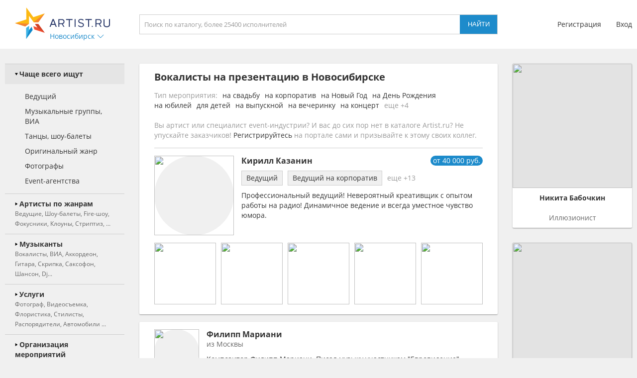

--- FILE ---
content_type: text/html; charset=utf-8
request_url: https://novosibirsk.artist.ru/Vokalisty/prezentaciya/
body_size: 18839
content:
<!DOCTYPE html>
<html>
<head>
    <meta http-equiv="Content-Type" content="text/html; charset=utf-8" />

    <title>Вокалисты на презентацию в Новосибирске - база, цена. вокалистов на презентацию в Новосибирске - заказать на Artist.ru</title>
    <meta name="description" content="На нашем портале вы можете заказать вокалистов на презентацию в Новосибирске. Вокалисты на презентацию на праздник и любое мероприятие - заказ через сайт." />
    <meta name="keywords" content="Вокалисты, на презентацию, Новосибирск, цена, стоимость, заказать, пригласить" />
            <link rel="canonical" href="https://novosibirsk.artist.ru/Vokalisty/prezentaciya/" />
        
    <link rel="apple-touch-icon" sizes="57x57" href="/static/images/favicons/apple-touch-icon-57x57.png">
    <link rel="apple-touch-icon" sizes="60x60" href="/static/images/favicons/apple-touch-icon-60x60.png">
    <link rel="apple-touch-icon" sizes="72x72" href="/static/images/favicons/apple-touch-icon-72x72.png">
    <link rel="apple-touch-icon" sizes="76x76" href="/static/images/favicons/apple-touch-icon-76x76.png">
    <link rel="apple-touch-icon" sizes="114x114" href="/static/images/favicons/apple-touch-icon-114x114.png">
    <link rel="apple-touch-icon" sizes="120x120" href="/static/images/favicons/apple-touch-icon-120x120.png">
    <link rel="apple-touch-icon" sizes="144x144" href="/static/images/favicons/apple-touch-icon-144x144.png">
    <link rel="apple-touch-icon" sizes="152x152" href="/static/images/favicons/apple-touch-icon-152x152.png">
    <link rel="apple-touch-icon" sizes="180x180" href="/static/images/favicons/apple-touch-icon-180x180.png">
    <link rel="icon" type="image/png" href="/static/images/favicons/favicon-16x16.png" sizes="16x16">
    <link rel="icon" type="image/png" href="/static/images/favicons/favicon-32x32.png" sizes="32x32">
    <link rel="icon" type="image/png" href="/static/images/favicons/favicon-96x96.png" sizes="96x96">
    <link rel="icon" type="image/png" href="/static/images/favicons/android-chrome-192x192.png" sizes="192x192">
    <link rel="shortcut icon" href="/static/images/favicons/favicon.ico">
    <link rel="manifest" href="/static/images/favicons/manifest.json">
    <link rel="mask-icon" href="/static/images/favicons/safari-pinned-tab.svg" color="#5bbad5">
    <meta name="apple-mobile-web-app-title" content="Artist.ru">
    <meta name="application-name" content="Artist.ru">
    <meta name="msapplication-TileColor" content="#603cba">
    <meta name="msapplication-TileImage" content="/static/images/favicons/mstile-144x144.png">
    <meta name="msapplication-config" content="/static/images/favicons/browserconfig.xml">
    <meta name="theme-color" content="#ffffff">

    <style type="text/css">
        @font-face { font-family: OpenSans; src: local('Open Sans Regular'), local('OpenSans-Regular'), url( /static/fonts/OpenSans-Regular.woff2 ) format('woff2'); font-display: swap; }
        @font-face { font-family: OpenSansBold; src: local('Open Sans Bold'), local('OpenSans-Bold'), url( /static/fonts/OpenSans-Bold.woff2 ) format('woff2'); font-display: swap; }
    </style>

            <link rel="stylesheet" href="https://artist.ru/static/css/mobile13.css" type="text/css" media="( max-width: 900px )" />
        <link rel="stylesheet" href="https://artist.ru/static/css/style14.css" type="text/css" media="( min-width: 901px )" />

        <link rel="stylesheet" href="https://artist.ru/static/css/anounces_m.css" type="text/css" media="( max-width: 900px )" />
        <link rel="stylesheet" href="https://artist.ru/static/css/anounces_d.css" type="text/css" media="( min-width: 901px )" />

        <meta name="viewport" content="width=device-width, initial-scale=1.0, user-scalable=no">
        <meta http-equiv="X-UA-Compatible" content="IE=edge">
    <meta name="format-detection" content="telephone=no">

    <link rel="stylesheet" href="https://artist.ru/static/css/loaders.css" type="text/css" />

    <script type="text/javascript" src="/static/js/jquery.min.js"></script>
    <script type="text/javascript" src="/static/js/common15.js"></script>
</head>
<body  >
    
    <div class="side_top">
        <div class="block_top">
                            <img class="menu no_miss" src="https://artist.ru/static/images/icons/icon_menu_grey.svg" onclick="common_menu_switch();" />
            
            <div class="block_left">
                                    <div class="block_logo">
                        <a class="logo" href="//novosibirsk.artist.ru/"><img src="https://artist.ru/static/images/icons/icon_logo.svg" title="Artist.ru" /></a>
                        <div class="block_city container_arrow no_miss" onclick="common_popupcity_toggle( $(this) );">
                            <div class="title nowrap">Новосибирск</div>
                            <div class="arrow">
                                <img class="normal" src="https://artist.ru/static/images/icons/icon_arrow_blue_up.svg" />
                                <img class="over" src="https://artist.ru/static/images/icons/icon_arrow_blue_up_over.svg" />
                            </div>
                        </div>
                    </div>

                    <div class="popup_city hidden">
                        <div class="block_header">
                            <div class="header nowrap">Выберите город</div>
                            <img class="close" src="https://artist.ru/static/images/icons/icon_close_white.svg" onclick="common_popupcity_toggle();" />
                        </div>
                                                                                                                                    <div class="block_items">
                                                                                        <a class="item" href="//artist.ru/" onclick="common_get_data( '', { change_city: '-1' }, 0 ); return false;">
                                                                    <img class="flag" src="https://artist.ru/static/images/flags/russia.png" />
                                                                <div class="title nowrap">Вся россия</div>
                            </a>
                                                                                                                                                                        <a class="item" href="//moskva.artist.ru/" onclick="common_get_data( '', { change_city: '21' }, 0 ); return false;">
                                                                <div class="title nowrap">Москва</div>
                            </a>
                                                                                                                                                                        <a class="item" href="//st-peterburg.artist.ru/" onclick="common_get_data( '', { change_city: '22' }, 0 ); return false;">
                                                                <div class="title nowrap">Санкт-Петербург</div>
                            </a>
                                                                                                                                                                        <a class="item" href="//ekaterinburg.artist.ru/" onclick="common_get_data( '', { change_city: '8' }, 0 ); return false;">
                                                                <div class="title nowrap">Екатеринбург</div>
                            </a>
                                                                                                                                                                        <a class="item" href="//kazan.artist.ru/" onclick="common_get_data( '', { change_city: '27' }, 0 ); return false;">
                                                                <div class="title nowrap">Казань</div>
                            </a>
                                                                                                                                                                        <a class="item" href="//krasnodar.artist.ru/" onclick="common_get_data( '', { change_city: '26' }, 0 ); return false;">
                                                                <div class="title nowrap">Краснодар</div>
                            </a>
                                                                                                                                                                        <a class="item" href="//novosibirsk.artist.ru/" onclick="common_get_data( '', { change_city: '23' }, 0 ); return false;">
                                                                <div class="title nowrap">Новосибирск</div>
                            </a>
                                                                                                                                                                        <a class="item" href="//perm.artist.ru/" onclick="common_get_data( '', { change_city: '17' }, 0 ); return false;">
                                                                <div class="title nowrap">Пермь</div>
                            </a>
                                                                                                                                                                        <a class="item" href="//chelyabinsk.artist.ru/" onclick="common_get_data( '', { change_city: '1' }, 0 ); return false;">
                                                                <div class="title nowrap">Челябинск</div>
                            </a>
                                                            </div>
                                                                                                                                                                                <div class="block_items">
                                                                                        <a class="item" href="//anapa.artist.ru/" onclick="common_get_data( '', { change_city: '66' }, 0 ); return false;">
                                                                <div class="title nowrap">Анапа</div>
                            </a>
                                                                                                                                                                        <a class="item" href="//barnaul.artist.ru/" onclick="common_get_data( '', { change_city: '39' }, 0 ); return false;">
                                                                <div class="title nowrap">Барнаул</div>
                            </a>
                                                                                                                                                                        <a class="item" href="//belgorod.artist.ru/" onclick="common_get_data( '', { change_city: '55' }, 0 ); return false;">
                                                                <div class="title nowrap">Белгород</div>
                            </a>
                                                                                                                                                                        <a class="item" href="//bryansk.artist.ru/" onclick="common_get_data( '', { change_city: '48' }, 0 ); return false;">
                                                                <div class="title nowrap">Брянск</div>
                            </a>
                                                                                                                                                                        <a class="item" href="//novgorod.artist.ru/" onclick="common_get_data( '', { change_city: '70' }, 0 ); return false;">
                                                                <div class="title nowrap">Великий Новгород</div>
                            </a>
                                                                                                                                                                        <a class="item" href="//verhnyaya-pyshma.artist.ru/" onclick="common_get_data( '', { change_city: '64' }, 0 ); return false;">
                                                                <div class="title nowrap">Верхняя Пышма</div>
                            </a>
                                                                                                                                                                        <a class="item" href="//vladivostok.artist.ru/" onclick="common_get_data( '', { change_city: '56' }, 0 ); return false;">
                                                                <div class="title nowrap">Владивосток</div>
                            </a>
                                                                                                                                                                        <a class="item" href="//vladimir.artist.ru/" onclick="common_get_data( '', { change_city: '67' }, 0 ); return false;">
                                                                <div class="title nowrap">Владимир</div>
                            </a>
                                                                                                                                                                        <a class="item" href="//volgograd.artist.ru/" onclick="common_get_data( '', { change_city: '36' }, 0 ); return false;">
                                                                <div class="title nowrap">Волгоград</div>
                            </a>
                                                            </div>
                                                                                                                                                                                <div class="block_items">
                                                                                        <a class="item" href="//voronezh.artist.ru/" onclick="common_get_data( '', { change_city: '30' }, 0 ); return false;">
                                                                <div class="title nowrap">Воронеж</div>
                            </a>
                                                                                                                                                                        <a class="item" href="//izhevsk.artist.ru/" onclick="common_get_data( '', { change_city: '31' }, 0 ); return false;">
                                                                <div class="title nowrap">Ижевск</div>
                            </a>
                                                                                                                                                                        <a class="item" href="//irkutsk.artist.ru/" onclick="common_get_data( '', { change_city: '40' }, 0 ); return false;">
                                                                <div class="title nowrap">Иркутск</div>
                            </a>
                                                                                                                                                                        <a class="item" href="//kaliningrad.artist.ru/" onclick="common_get_data( '', { change_city: '58' }, 0 ); return false;">
                                                                <div class="title nowrap">Калининград</div>
                            </a>
                                                                                                                                                                        <a class="item" href="//kaluga.artist.ru/" onclick="common_get_data( '', { change_city: '71' }, 0 ); return false;">
                                                                <div class="title nowrap">Калуга</div>
                            </a>
                                                                                                                                                                        <a class="item" href="//kamensk-uralskiy.artist.ru/" onclick="common_get_data( '', { change_city: '68' }, 0 ); return false;">
                                                                <div class="title nowrap">Каменск-Уральский</div>
                            </a>
                                                                                                                                                                        <a class="item" href="//kemerovo.artist.ru/" onclick="common_get_data( '', { change_city: '44' }, 0 ); return false;">
                                                                <div class="title nowrap">Кемерово</div>
                            </a>
                                                                                                                                                                        <a class="item" href="//kostroma.artist.ru/" onclick="common_get_data( '', { change_city: '49' }, 0 ); return false;">
                                                                <div class="title nowrap">Кострома</div>
                            </a>
                                                                                                                                                                        <a class="item" href="//krasnoyarsk.artist.ru/" onclick="common_get_data( '', { change_city: '35' }, 0 ); return false;">
                                                                <div class="title nowrap">Красноярск</div>
                            </a>
                                                            </div>
                                                                                                                                                                                <div class="block_items">
                                                                                        <a class="item" href="//kurgan.artist.ru/" onclick="common_get_data( '', { change_city: '10' }, 0 ); return false;">
                                                                <div class="title nowrap">Курган</div>
                            </a>
                                                                                                                                                                        <a class="item" href="//magnitogorsk.artist.ru/" onclick="common_get_data( '', { change_city: '3' }, 0 ); return false;">
                                                                <div class="title nowrap">Магнитогорск</div>
                            </a>
                                                                                                                                                                        <a class="item" href="//miass.artist.ru/" onclick="common_get_data( '', { change_city: '69' }, 0 ); return false;">
                                                                <div class="title nowrap">Миасс</div>
                            </a>
                                                                                                                                                                        <a class="item" href="//nabchelny.artist.ru/" onclick="common_get_data( '', { change_city: '62' }, 0 ); return false;">
                                                                <div class="title nowrap">Набережные Челны</div>
                            </a>
                                                                                                                                                                        <a class="item" href="//n-novgorod.artist.ru/" onclick="common_get_data( '', { change_city: '24' }, 0 ); return false;">
                                                                <div class="title nowrap">Нижний Новгород</div>
                            </a>
                                                                                                                                                                        <a class="item" href="//n-tagil.artist.ru/" onclick="common_get_data( '', { change_city: '5' }, 0 ); return false;">
                                                                <div class="title nowrap">Нижний Тагил</div>
                            </a>
                                                                                                                                                                        <a class="item" href="//novokuznetsk.artist.ru/" onclick="common_get_data( '', { change_city: '50' }, 0 ); return false;">
                                                                <div class="title nowrap">Новокузнецк</div>
                            </a>
                                                                                                                                                                        <a class="item" href="//novorossiysk.artist.ru/" onclick="common_get_data( '', { change_city: '65' }, 0 ); return false;">
                                                                <div class="title nowrap">Новороссийск</div>
                            </a>
                                                                                                                                                                        <a class="item" href="//omsk.artist.ru/" onclick="common_get_data( '', { change_city: '34' }, 0 ); return false;">
                                                                <div class="title nowrap">Омск</div>
                            </a>
                                                            </div>
                                                                                                                                                                                <div class="block_items">
                                                                                        <a class="item" href="//orenburg.artist.ru/" onclick="common_get_data( '', { change_city: '42' }, 0 ); return false;">
                                                                <div class="title nowrap">Оренбург</div>
                            </a>
                                                                                                                                                                        <a class="item" href="//orel.artist.ru/" onclick="common_get_data( '', { change_city: '59' }, 0 ); return false;">
                                                                <div class="title nowrap">Орёл</div>
                            </a>
                                                                                                                                                                        <a class="item" href="//pervouralsk.artist.ru/" onclick="common_get_data( '', { change_city: '63' }, 0 ); return false;">
                                                                <div class="title nowrap">Первоуральск</div>
                            </a>
                                                                                                                                                                        <a class="item" href="//rostov-na-donu.artist.ru/" onclick="common_get_data( '', { change_city: '33' }, 0 ); return false;">
                                                                <div class="title nowrap">Ростов-на-Дону</div>
                            </a>
                                                                                                                                                                        <a class="item" href="//ryazan.artist.ru/" onclick="common_get_data( '', { change_city: '54' }, 0 ); return false;">
                                                                <div class="title nowrap">Рязань</div>
                            </a>
                                                                                                                                                                        <a class="item" href="//samara.artist.ru/" onclick="common_get_data( '', { change_city: '28' }, 0 ); return false;">
                                                                <div class="title nowrap">Самара</div>
                            </a>
                                                                                                                                                                        <a class="item" href="//saratov.artist.ru/" onclick="common_get_data( '', { change_city: '37' }, 0 ); return false;">
                                                                <div class="title nowrap">Саратов</div>
                            </a>
                                                                                                                                                                        <a class="item" href="//sochi.artist.ru/" onclick="common_get_data( '', { change_city: '52' }, 0 ); return false;">
                                                                <div class="title nowrap">Сочи</div>
                            </a>
                                                                                                                                                                        <a class="item" href="//surgut.artist.ru/" onclick="common_get_data( '', { change_city: '12' }, 0 ); return false;">
                                                                <div class="title nowrap">Сургут</div>
                            </a>
                                                            </div>
                                                                                                                                                                                <div class="block_items">
                                                                                        <a class="item" href="//tver.artist.ru/" onclick="common_get_data( '', { change_city: '47' }, 0 ); return false;">
                                                                <div class="title nowrap">Тверь</div>
                            </a>
                                                                                                                                                                        <a class="item" href="//tolyatti.artist.ru/" onclick="common_get_data( '', { change_city: '38' }, 0 ); return false;">
                                                                <div class="title nowrap">Тольятти</div>
                            </a>
                                                                                                                                                                        <a class="item" href="//tomsk.artist.ru/" onclick="common_get_data( '', { change_city: '43' }, 0 ); return false;">
                                                                <div class="title nowrap">Томск</div>
                            </a>
                                                                                                                                                                        <a class="item" href="//tula.artist.ru/" onclick="common_get_data( '', { change_city: '45' }, 0 ); return false;">
                                                                <div class="title nowrap">Тула</div>
                            </a>
                                                                                                                                                                        <a class="item" href="//tyumen.artist.ru/" onclick="common_get_data( '', { change_city: '2' }, 0 ); return false;">
                                                                <div class="title nowrap">Тюмень</div>
                            </a>
                                                                                                                                                                        <a class="item" href="//ufa.artist.ru/" onclick="common_get_data( '', { change_city: '18' }, 0 ); return false;">
                                                                <div class="title nowrap">Уфа</div>
                            </a>
                                                                                                                                                                        <a class="item" href="//habarovsk.artist.ru/" onclick="common_get_data( '', { change_city: '57' }, 0 ); return false;">
                                                                <div class="title nowrap">Хабаровск</div>
                            </a>
                                                                                                                                                                        <a class="item" href="//cheboksary.artist.ru/" onclick="common_get_data( '', { change_city: '46' }, 0 ); return false;">
                                                                <div class="title nowrap">Чебоксары</div>
                            </a>
                                                                                                                                                                        <a class="item" href="//yaroslavl.artist.ru/" onclick="common_get_data( '', { change_city: '41' }, 0 ); return false;">
                                                                <div class="title nowrap">Ярославль</div>
                            </a>
                                                            </div>
                                                                                                                                                                                <div class="block_items">
                                                                                        <a class="item" href="//krym.artist.ru/" onclick="common_get_data( '', { change_city: '53' }, 0 ); return false;">
                                                                    <img class="flag" src="https://artist.ru/static/images/flags/krym.png" />
                                                                <div class="title nowrap">Крым</div>
                            </a>
                                                                                                                                                                        <a class="item" href="//belorussia.artist.ru/" onclick="common_get_data( '', { change_city: '32' }, 0 ); return false;">
                                                                    <img class="flag" src="https://artist.ru/static/images/flags/belorussia.png" />
                                                                <div class="title nowrap">Белоруссия</div>
                            </a>
                                                                                                                                                                        <a class="item" href="//kazahstan.artist.ru/" onclick="common_get_data( '', { change_city: '29' }, 0 ); return false;">
                                                                    <img class="flag" src="https://artist.ru/static/images/flags/kazahstan.png" />
                                                                <div class="title nowrap">Казахстан</div>
                            </a>
                                                                                                                                                                        <a class="item" href="//ukraine.artist.ru/" onclick="common_get_data( '', { change_city: '25' }, 0 ); return false;">
                                                                    <img class="flag" src="https://artist.ru/static/images/flags/ukraine.png" />
                                                                <div class="title nowrap">Украина</div>
                            </a>
                                                                                                                                                                        <a class="item" href="//region.artist.ru/" onclick="common_get_data( '', { change_city: '19' }, 0 ); return false;">
                                                                <div class="title nowrap">Другие регионы</div>
                            </a>
                                                                                                                                                                    </div>
                                            </div>
                            </div>
            <div class="block_center">
                <a class="block_logo" href="//novosibirsk.artist.ru/"><img src="https://artist.ru/static/images/icons/icon_logo.svg" title="Artist.ru" /></a>
                <div class="block_title nowrap">Вокалисты на презентацию в Новосибирске</div>
                                    <div class="block_search">
                                                    <input type="text" name="search" placeholder="Поиск по каталогу, более 25400 исполнителей" value="" onkeyup="return common_hook_enter( event, $(this).parent() );" />
                            <input type="button" value="Найти" onclick="common_get_search( '/catalog/', true );" />
                                            </div>
                            </div>
                            <div class="block_right">
                                            <div class="block_login">
                            <a class="item" href="//profile.artist.ru/register/">Регистрация</a>
                            <a class="item login no_miss" href="" onclick="return common_popuplogin_toggle( $(this), null, null, null );">Вход</a>
                        </div>
                    
                    <a class="block_button_search mobile_only" href="/catalog/" onclick="return common_search_switch( $(this) );">
                        <img class="search" src="https://artist.ru/static/images/icons/icon_search_grey.svg" />
                        <img class="cancel" src="https://artist.ru/static/images/icons/icon_close_grey.svg" />
                    </a>
                </div>
                    </div>
    </div>

            <div class="popup_login hidden">
            <div class="container">
                <div class="main">
                    <div class="header">Авторизация</div>

                    <div class="input_header">Логин</div>
                    <input type="text" name="login" placeholder="электронная почта или телефон" value="" />
                    <div class="input_header">Пароль</div>
                    <input type="password" name="password" value="" onkeypress="return common_hook_enter( event, $(this).parent() )" />

                    <div class="buttons">
                        <input type="button" value="Войти" onclick="common_popuplogin_auth();" />
                        <a class="item" href="//profile.artist.ru/remember/">восстановить доступ</a>
                    </div>
                </div>

                <div class="other">
                    <div class="header">Войдите через социальные сети: </div>

                    <a class="item item_vk" href="https://profile.artist.ru/auth/go/?method=vk" title="ВКонтакте" onclick="return common_popuplogin_link( $(this) );">
                        <img class="normal" src="https://artist.ru/static/images/icons/icon_vk_white.svg" />
                    </a>
                    <a class="item item_ok" href="https://profile.artist.ru/auth/go/?method=ok" title="Одноклассники" onclick="return common_popuplogin_link( $(this) );">
                        <img class="normal" src="https://artist.ru/static/images/icons/icon_ok_white.svg" />
                    </a>
                    <a class="item item_google" href="https://profile.artist.ru/auth/go/?method=google" title="Google" onclick="return common_popuplogin_link( $(this) );" style="display: none !important;">
                        <img class="normal" src="https://artist.ru/static/images/icons/icon_google_white.svg" />
                    </a>
                </div>

                <div class="fastreg">
                    <div class="input_header">или зарегистрируйтесь по e-mail</div>

                    <div class="buttons">
                        <input type="text" name="email" value="" />
                        <input type="button" value="Продолжить" onclick="common_popuplogin_fastreg();" />
                    </div>
                </div>

                <div class="fastreg_pin">
                    <div class="input_header">Вам отправлено сообщение на e-mail</div>

                    <div class="buttons">
                        <input type="text" name="pin" placeholder="Пин-код из сообщения" value="" />
                        <input type="button" value="Продолжить" onclick="common_popuplogin_fastreg_pin();" />
                    </div>
                </div>

                <img class="logo" src="https://artist.ru/static/images/icons/icon_logo_white.svg" />
                <img class="close" src="https://artist.ru/static/images/icons/icon_close_white.svg" onclick="common_popup_closeall();" />
            </div>
        </div>
    
    <div class="side_center  transparent">
        <div class="block_menu">
            <img class="button_menu_close no_miss mobile_only" src="https://artist.ru/static/images/icons/icon_close_white.svg" onclick="common_menu_switch();" />

                            <a class="item mobile_only" href="" onclick="return common_popuplogin_toggle( null, null, null, null );">
                    <div class="header">
                        <div class="title">Вход</div>
                    </div>
                </a>

                <a class="item mobile_only" href="//profile.artist.ru/register/">
                    <div class="header">
                        <div class="title">Регистрация</div>
                    </div>
                </a>
            
            <div class="item block_city" onclick="common_menu_toggle( $(this) );">
                <div class="header">
                    <div class="description">Выбранный город</div>
                    <div class="title nowrap">Новосибирск</div>
                </div>
                <div class="subitems">
                                            <a class="subitem" href="//artist.ru/" onclick="common_get_data( '', { change_city: '-1' }, 0 ); return false;">
                                                            <img class="logo" src="https://artist.ru/static/images/flags/russia.png" />
                                                        <div class="title nowrap">Вся россия</div>
                        </a>
                                            <a class="subitem" href="//moskva.artist.ru/" onclick="common_get_data( '', { change_city: '21' }, 0 ); return false;">
                                                        <div class="title nowrap">Москва</div>
                        </a>
                                            <a class="subitem" href="//st-peterburg.artist.ru/" onclick="common_get_data( '', { change_city: '22' }, 0 ); return false;">
                                                        <div class="title nowrap">Санкт-Петербург</div>
                        </a>
                                            <a class="subitem" href="//ekaterinburg.artist.ru/" onclick="common_get_data( '', { change_city: '8' }, 0 ); return false;">
                                                        <div class="title nowrap">Екатеринбург</div>
                        </a>
                                            <a class="subitem" href="//kazan.artist.ru/" onclick="common_get_data( '', { change_city: '27' }, 0 ); return false;">
                                                        <div class="title nowrap">Казань</div>
                        </a>
                                            <a class="subitem" href="//krasnodar.artist.ru/" onclick="common_get_data( '', { change_city: '26' }, 0 ); return false;">
                                                        <div class="title nowrap">Краснодар</div>
                        </a>
                                            <a class="subitem" href="//novosibirsk.artist.ru/" onclick="common_get_data( '', { change_city: '23' }, 0 ); return false;">
                                                        <div class="title nowrap">Новосибирск</div>
                        </a>
                                            <a class="subitem" href="//perm.artist.ru/" onclick="common_get_data( '', { change_city: '17' }, 0 ); return false;">
                                                        <div class="title nowrap">Пермь</div>
                        </a>
                                            <a class="subitem" href="//chelyabinsk.artist.ru/" onclick="common_get_data( '', { change_city: '1' }, 0 ); return false;">
                                                        <div class="title nowrap">Челябинск</div>
                        </a>
                                            <a class="subitem" href="//anapa.artist.ru/" onclick="common_get_data( '', { change_city: '66' }, 0 ); return false;">
                                                        <div class="title nowrap">Анапа</div>
                        </a>
                                            <a class="subitem" href="//barnaul.artist.ru/" onclick="common_get_data( '', { change_city: '39' }, 0 ); return false;">
                                                        <div class="title nowrap">Барнаул</div>
                        </a>
                                            <a class="subitem" href="//belgorod.artist.ru/" onclick="common_get_data( '', { change_city: '55' }, 0 ); return false;">
                                                        <div class="title nowrap">Белгород</div>
                        </a>
                                            <a class="subitem" href="//bryansk.artist.ru/" onclick="common_get_data( '', { change_city: '48' }, 0 ); return false;">
                                                        <div class="title nowrap">Брянск</div>
                        </a>
                                            <a class="subitem" href="//novgorod.artist.ru/" onclick="common_get_data( '', { change_city: '70' }, 0 ); return false;">
                                                        <div class="title nowrap">Великий Новгород</div>
                        </a>
                                            <a class="subitem" href="//verhnyaya-pyshma.artist.ru/" onclick="common_get_data( '', { change_city: '64' }, 0 ); return false;">
                                                        <div class="title nowrap">Верхняя Пышма</div>
                        </a>
                                            <a class="subitem" href="//vladivostok.artist.ru/" onclick="common_get_data( '', { change_city: '56' }, 0 ); return false;">
                                                        <div class="title nowrap">Владивосток</div>
                        </a>
                                            <a class="subitem" href="//vladimir.artist.ru/" onclick="common_get_data( '', { change_city: '67' }, 0 ); return false;">
                                                        <div class="title nowrap">Владимир</div>
                        </a>
                                            <a class="subitem" href="//volgograd.artist.ru/" onclick="common_get_data( '', { change_city: '36' }, 0 ); return false;">
                                                        <div class="title nowrap">Волгоград</div>
                        </a>
                                            <a class="subitem" href="//voronezh.artist.ru/" onclick="common_get_data( '', { change_city: '30' }, 0 ); return false;">
                                                        <div class="title nowrap">Воронеж</div>
                        </a>
                                            <a class="subitem" href="//izhevsk.artist.ru/" onclick="common_get_data( '', { change_city: '31' }, 0 ); return false;">
                                                        <div class="title nowrap">Ижевск</div>
                        </a>
                                            <a class="subitem" href="//irkutsk.artist.ru/" onclick="common_get_data( '', { change_city: '40' }, 0 ); return false;">
                                                        <div class="title nowrap">Иркутск</div>
                        </a>
                                            <a class="subitem" href="//kaliningrad.artist.ru/" onclick="common_get_data( '', { change_city: '58' }, 0 ); return false;">
                                                        <div class="title nowrap">Калининград</div>
                        </a>
                                            <a class="subitem" href="//kaluga.artist.ru/" onclick="common_get_data( '', { change_city: '71' }, 0 ); return false;">
                                                        <div class="title nowrap">Калуга</div>
                        </a>
                                            <a class="subitem" href="//kamensk-uralskiy.artist.ru/" onclick="common_get_data( '', { change_city: '68' }, 0 ); return false;">
                                                        <div class="title nowrap">Каменск-Уральский</div>
                        </a>
                                            <a class="subitem" href="//kemerovo.artist.ru/" onclick="common_get_data( '', { change_city: '44' }, 0 ); return false;">
                                                        <div class="title nowrap">Кемерово</div>
                        </a>
                                            <a class="subitem" href="//kostroma.artist.ru/" onclick="common_get_data( '', { change_city: '49' }, 0 ); return false;">
                                                        <div class="title nowrap">Кострома</div>
                        </a>
                                            <a class="subitem" href="//krasnoyarsk.artist.ru/" onclick="common_get_data( '', { change_city: '35' }, 0 ); return false;">
                                                        <div class="title nowrap">Красноярск</div>
                        </a>
                                            <a class="subitem" href="//kurgan.artist.ru/" onclick="common_get_data( '', { change_city: '10' }, 0 ); return false;">
                                                        <div class="title nowrap">Курган</div>
                        </a>
                                            <a class="subitem" href="//magnitogorsk.artist.ru/" onclick="common_get_data( '', { change_city: '3' }, 0 ); return false;">
                                                        <div class="title nowrap">Магнитогорск</div>
                        </a>
                                            <a class="subitem" href="//miass.artist.ru/" onclick="common_get_data( '', { change_city: '69' }, 0 ); return false;">
                                                        <div class="title nowrap">Миасс</div>
                        </a>
                                            <a class="subitem" href="//nabchelny.artist.ru/" onclick="common_get_data( '', { change_city: '62' }, 0 ); return false;">
                                                        <div class="title nowrap">Набережные Челны</div>
                        </a>
                                            <a class="subitem" href="//n-novgorod.artist.ru/" onclick="common_get_data( '', { change_city: '24' }, 0 ); return false;">
                                                        <div class="title nowrap">Нижний Новгород</div>
                        </a>
                                            <a class="subitem" href="//n-tagil.artist.ru/" onclick="common_get_data( '', { change_city: '5' }, 0 ); return false;">
                                                        <div class="title nowrap">Нижний Тагил</div>
                        </a>
                                            <a class="subitem" href="//novokuznetsk.artist.ru/" onclick="common_get_data( '', { change_city: '50' }, 0 ); return false;">
                                                        <div class="title nowrap">Новокузнецк</div>
                        </a>
                                            <a class="subitem" href="//novorossiysk.artist.ru/" onclick="common_get_data( '', { change_city: '65' }, 0 ); return false;">
                                                        <div class="title nowrap">Новороссийск</div>
                        </a>
                                            <a class="subitem" href="//omsk.artist.ru/" onclick="common_get_data( '', { change_city: '34' }, 0 ); return false;">
                                                        <div class="title nowrap">Омск</div>
                        </a>
                                            <a class="subitem" href="//orenburg.artist.ru/" onclick="common_get_data( '', { change_city: '42' }, 0 ); return false;">
                                                        <div class="title nowrap">Оренбург</div>
                        </a>
                                            <a class="subitem" href="//orel.artist.ru/" onclick="common_get_data( '', { change_city: '59' }, 0 ); return false;">
                                                        <div class="title nowrap">Орёл</div>
                        </a>
                                            <a class="subitem" href="//pervouralsk.artist.ru/" onclick="common_get_data( '', { change_city: '63' }, 0 ); return false;">
                                                        <div class="title nowrap">Первоуральск</div>
                        </a>
                                            <a class="subitem" href="//rostov-na-donu.artist.ru/" onclick="common_get_data( '', { change_city: '33' }, 0 ); return false;">
                                                        <div class="title nowrap">Ростов-на-Дону</div>
                        </a>
                                            <a class="subitem" href="//ryazan.artist.ru/" onclick="common_get_data( '', { change_city: '54' }, 0 ); return false;">
                                                        <div class="title nowrap">Рязань</div>
                        </a>
                                            <a class="subitem" href="//samara.artist.ru/" onclick="common_get_data( '', { change_city: '28' }, 0 ); return false;">
                                                        <div class="title nowrap">Самара</div>
                        </a>
                                            <a class="subitem" href="//saratov.artist.ru/" onclick="common_get_data( '', { change_city: '37' }, 0 ); return false;">
                                                        <div class="title nowrap">Саратов</div>
                        </a>
                                            <a class="subitem" href="//sochi.artist.ru/" onclick="common_get_data( '', { change_city: '52' }, 0 ); return false;">
                                                        <div class="title nowrap">Сочи</div>
                        </a>
                                            <a class="subitem" href="//surgut.artist.ru/" onclick="common_get_data( '', { change_city: '12' }, 0 ); return false;">
                                                        <div class="title nowrap">Сургут</div>
                        </a>
                                            <a class="subitem" href="//tver.artist.ru/" onclick="common_get_data( '', { change_city: '47' }, 0 ); return false;">
                                                        <div class="title nowrap">Тверь</div>
                        </a>
                                            <a class="subitem" href="//tolyatti.artist.ru/" onclick="common_get_data( '', { change_city: '38' }, 0 ); return false;">
                                                        <div class="title nowrap">Тольятти</div>
                        </a>
                                            <a class="subitem" href="//tomsk.artist.ru/" onclick="common_get_data( '', { change_city: '43' }, 0 ); return false;">
                                                        <div class="title nowrap">Томск</div>
                        </a>
                                            <a class="subitem" href="//tula.artist.ru/" onclick="common_get_data( '', { change_city: '45' }, 0 ); return false;">
                                                        <div class="title nowrap">Тула</div>
                        </a>
                                            <a class="subitem" href="//tyumen.artist.ru/" onclick="common_get_data( '', { change_city: '2' }, 0 ); return false;">
                                                        <div class="title nowrap">Тюмень</div>
                        </a>
                                            <a class="subitem" href="//ufa.artist.ru/" onclick="common_get_data( '', { change_city: '18' }, 0 ); return false;">
                                                        <div class="title nowrap">Уфа</div>
                        </a>
                                            <a class="subitem" href="//habarovsk.artist.ru/" onclick="common_get_data( '', { change_city: '57' }, 0 ); return false;">
                                                        <div class="title nowrap">Хабаровск</div>
                        </a>
                                            <a class="subitem" href="//cheboksary.artist.ru/" onclick="common_get_data( '', { change_city: '46' }, 0 ); return false;">
                                                        <div class="title nowrap">Чебоксары</div>
                        </a>
                                            <a class="subitem" href="//yaroslavl.artist.ru/" onclick="common_get_data( '', { change_city: '41' }, 0 ); return false;">
                                                        <div class="title nowrap">Ярославль</div>
                        </a>
                                            <a class="subitem" href="//krym.artist.ru/" onclick="common_get_data( '', { change_city: '53' }, 0 ); return false;">
                                                            <img class="logo" src="https://artist.ru/static/images/flags/krym.png" />
                                                        <div class="title nowrap">Крым</div>
                        </a>
                                            <a class="subitem" href="//belorussia.artist.ru/" onclick="common_get_data( '', { change_city: '32' }, 0 ); return false;">
                                                            <img class="logo" src="https://artist.ru/static/images/flags/belorussia.png" />
                                                        <div class="title nowrap">Белоруссия</div>
                        </a>
                                            <a class="subitem" href="//kazahstan.artist.ru/" onclick="common_get_data( '', { change_city: '29' }, 0 ); return false;">
                                                            <img class="logo" src="https://artist.ru/static/images/flags/kazahstan.png" />
                                                        <div class="title nowrap">Казахстан</div>
                        </a>
                                            <a class="subitem" href="//ukraine.artist.ru/" onclick="common_get_data( '', { change_city: '25' }, 0 ); return false;">
                                                            <img class="logo" src="https://artist.ru/static/images/flags/ukraine.png" />
                                                        <div class="title nowrap">Украина</div>
                        </a>
                                            <a class="subitem" href="//region.artist.ru/" onclick="common_get_data( '', { change_city: '19' }, 0 ); return false;">
                                                        <div class="title nowrap">Другие регионы</div>
                        </a>
                                    </div>
            </div>

            <div class="item block_favorites hidden" onclick="common_menu_open( $(this) );">
                            </div>

                        <div class="item active " onclick="common_menu_open( $(this) );">
            <div class="header container_icon">
                <div class="icon">
                    <img class="normal" src="/static/images/icons/icon_arrow_play.svg" />
                    <img class="over" src="/static/images/icons/icon_arrow_play_lblue.svg" />
                </div>
                <div class="title">Чаще всего ищут</div>
                <div class="description"></div>
            </div>
            <div class="subitems">
                                                            <a class="subitem " href="/Vedushie/">
                                                        <div class="title">Ведущий</div>
                            <div class="badge  hidden"></div>
                        </a>
                                                                                <a class="subitem " href="/Muzykalnye_gruppy_via/">
                                                        <div class="title">Музыкальные группы, ВИА</div>
                            <div class="badge  hidden"></div>
                        </a>
                                                                                <a class="subitem " href="/Tanci_show_balet/">
                                                        <div class="title">Танцы, шоу-балеты</div>
                            <div class="badge  hidden"></div>
                        </a>
                                                                                <a class="subitem " href="/Originalnyi_zhanr/">
                                                        <div class="title">Оригинальный жанр</div>
                            <div class="badge  hidden"></div>
                        </a>
                                                                                <a class="subitem " href="/Photograph_fotosjomka/">
                                                        <div class="title">Фотографы</div>
                            <div class="badge  hidden"></div>
                        </a>
                                                                                <a class="subitem " href="/Event-agentstvo/">
                                                        <div class="title">Event-агентства</div>
                            <div class="badge  hidden"></div>
                        </a>
                                                </div>
        </div>
                <div class="item  " onclick="common_menu_open( $(this) );">
            <div class="header container_icon">
                <div class="icon">
                    <img class="normal" src="/static/images/icons/icon_arrow_play.svg" />
                    <img class="over" src="/static/images/icons/icon_arrow_play_lblue.svg" />
                </div>
                <div class="title">Артисты по жанрам</div>
                <div class="description">Ведущие, Шоу-балеты, Fire-шоу, Фокусники, Клоуны, Стриптиз, ...</div>
            </div>
            <div class="subitems">
                                                            <a class="subitem " href="/Vedushie/">
                                                        <div class="title">Ведущие</div>
                            <div class="badge  hidden"></div>
                        </a>
                                                                                <a class="subitem " href="/Vedushie/svadba/">
                                                        <div class="title">Свадебные ведущие</div>
                            <div class="badge  hidden"></div>
                        </a>
                                                                                <a class="subitem " href="/Tamada/">
                                                        <div class="title">Тамада</div>
                            <div class="badge  hidden"></div>
                        </a>
                                                                                <a class="subitem " href="/Umoristy/">
                                                        <div class="title">Юмористы</div>
                            <div class="badge  hidden"></div>
                        </a>
                                                                                <div class="divisor"></div>

                                                                                <a class="subitem " href="/Akteri_teatra/">
                                                        <div class="title">Актеры театра</div>
                            <div class="badge  hidden"></div>
                        </a>
                                                                                <a class="subitem " href="/Artisty_circus/">
                                                        <div class="title">Артисты цирка</div>
                            <div class="badge  hidden"></div>
                        </a>
                                                                                <a class="subitem " href="/Dvoiniki_parodisty/">
                                                        <div class="title">Двойники, Пародисты</div>
                            <div class="badge  hidden"></div>
                        </a>
                                                                                <a class="subitem " href="/Illyuzionisti_fokusniki/">
                                                        <div class="title">Иллюзионисты, фокусники</div>
                            <div class="badge  hidden"></div>
                        </a>
                                                                                <a class="subitem " href="/Originalnyi_zhanr/">
                                                        <div class="title">Оригинальный жанр</div>
                            <div class="badge  hidden"></div>
                        </a>
                                                                                <a class="subitem " href="/Klouny/">
                                                        <div class="title">Клоуны</div>
                            <div class="badge  hidden"></div>
                        </a>
                                                                                <a class="subitem " href="/Zhivye_statui/">
                                                        <div class="title">Живые статуи</div>
                            <div class="badge  hidden"></div>
                        </a>
                                                                                <a class="subitem " href="/Rostovye_kukly/">
                                                        <div class="title">Ростовые куклы</div>
                            <div class="badge  hidden"></div>
                        </a>
                                                                                <a class="subitem " href="/Ded_moroz_i_snegurochka/">
                                                        <div class="title">Дед мороз и снегурочка</div>
                            <div class="badge  hidden"></div>
                        </a>
                                                                                <div class="divisor"></div>

                                                                                <a class="subitem " href="/Barmen_show/">
                                                        <div class="title">Бармен-шоу</div>
                            <div class="badge  hidden"></div>
                        </a>
                                                                                <a class="subitem " href="/Fire_show/">
                                                        <div class="title">Огненное шоу (Fire-show)</div>
                            <div class="badge  hidden"></div>
                        </a>
                                                                                <a class="subitem " href="/Pesochnoe_show/">
                                                        <div class="title">Песочное шоу</div>
                            <div class="badge  hidden"></div>
                        </a>
                                                                                <a class="subitem " href="/Travesti_show/">
                                                        <div class="title">Травести-Шоу</div>
                            <div class="badge  hidden"></div>
                        </a>
                                                                                <a class="subitem " href="/Show_barabanov/">
                                                        <div class="title">Шоу барабанов</div>
                            <div class="badge  hidden"></div>
                        </a>
                                                                                <a class="subitem " href="/Show_mylnyh_puzirey/">
                                                        <div class="title">Шоу мыльных пузырей</div>
                            <div class="badge  hidden"></div>
                        </a>
                                                                                <a class="subitem " href="/Extrim_show/">
                                                        <div class="title">Экстрим-шоу</div>
                            <div class="badge  hidden"></div>
                        </a>
                                                                                <div class="divisor"></div>

                                                                                <a class="subitem " href="/Tanci_show_balet/">
                                                        <div class="title">Танцы, Шоу-балеты</div>
                            <div class="badge  hidden"></div>
                        </a>
                                                                                <a class="subitem " href="/Klubnye_tanci_animatory/">
                                                        <div class="title">Клубные танцы, Аниматоры</div>
                            <div class="badge  hidden"></div>
                        </a>
                                                                                <a class="subitem " href="/Striptiz_i_eroticheskie_show/">
                                                        <div class="title">Стриптиз, Эротические шоу</div>
                            <div class="badge  hidden"></div>
                        </a>
                                                </div>
        </div>
                <div class="item  " onclick="common_menu_open( $(this) );">
            <div class="header container_icon">
                <div class="icon">
                    <img class="normal" src="/static/images/icons/icon_arrow_play.svg" />
                    <img class="over" src="/static/images/icons/icon_arrow_play_lblue.svg" />
                </div>
                <div class="title">Музыканты</div>
                <div class="description">Вокалисты, ВИА, Аккордеон, Гитара, Скрипка, Саксофон, Шансон, Dj...</div>
            </div>
            <div class="subitems">
                                                            <a class="subitem " href="/Vokalisty/">
                                                        <div class="title">Вокалисты</div>
                            <div class="badge  hidden"></div>
                        </a>
                                                                                <a class="subitem " href="/Vokalistki/">
                                                        <div class="title">Вокалистки</div>
                            <div class="badge  hidden"></div>
                        </a>
                                                                                <a class="subitem " href="/Vokalnye_gruppy_duety/">
                                                        <div class="title">Вокальные группы, дуэты</div>
                            <div class="badge  hidden"></div>
                        </a>
                                                                                <a class="subitem " href="/Muzykalnye_gruppy_via/">
                                                        <div class="title">Музыкальные группы, ВИА</div>
                            <div class="badge  hidden"></div>
                        </a>
                                                                                <a class="subitem " href="/Instrumentalnie_kollektivy_orkestry/">
                                                        <div class="title">Инструментальные коллективы, оркестры</div>
                            <div class="badge  hidden"></div>
                        </a>
                                                                                <div class="divisor"></div>

                                                                                <a class="subitem " href="/Akkordeon/">
                                                        <div class="title">Аккордеон</div>
                            <div class="badge  hidden"></div>
                        </a>
                                                                                <a class="subitem " href="/Arfa/">
                                                        <div class="title">Арфа</div>
                            <div class="badge  hidden"></div>
                        </a>
                                                                                <a class="subitem " href="/Gitaristy/">
                                                        <div class="title">Гитаристы</div>
                            <div class="badge  hidden"></div>
                        </a>
                                                                                <a class="subitem " href="/Klavishniki/">
                                                        <div class="title">Клавишники</div>
                            <div class="badge  hidden"></div>
                        </a>
                                                                                <a class="subitem " href="/Narodnye_instrumenty/">
                                                        <div class="title">Народные инструменты</div>
                            <div class="badge  hidden"></div>
                        </a>
                                                                                <a class="subitem " href="/Saksofonisty/">
                                                        <div class="title">Саксофонисты</div>
                            <div class="badge  hidden"></div>
                        </a>
                                                                                <a class="subitem " href="/Skripka/">
                                                        <div class="title">Скрипка</div>
                            <div class="badge  hidden"></div>
                        </a>
                                                                                <a class="subitem " href="/Udarnie_perkussiya/">
                                                        <div class="title">Ударные, перкуссия</div>
                            <div class="badge  hidden"></div>
                        </a>
                                                                                <a class="subitem " href="/Restorannye_muzykanty/">
                                                        <div class="title">Ресторанные музыканты</div>
                            <div class="badge  hidden"></div>
                        </a>
                                                                                <a class="subitem " href="/Alternativnaja_muzyka/">
                                                        <div class="title">Альтернативная музыка</div>
                            <div class="badge  hidden"></div>
                        </a>
                                                                                <a class="subitem " href="/Folklor/">
                                                        <div class="title">Фольклор</div>
                            <div class="badge  hidden"></div>
                        </a>
                                                                                <a class="subitem " href="/Cygane/">
                                                        <div class="title">Цыганские коллективы</div>
                            <div class="badge  hidden"></div>
                        </a>
                                                                                <a class="subitem " href="/Chanson/">
                                                        <div class="title">Шансон</div>
                            <div class="badge  hidden"></div>
                        </a>
                                                                                <div class="divisor"></div>

                                                                                <a class="subitem " href="/Dj/">
                                                        <div class="title">DJ</div>
                            <div class="badge  hidden"></div>
                        </a>
                                                                                <a class="subitem " href="/Aranzhirovshiki/">
                                                        <div class="title">Аранжировщики</div>
                            <div class="badge  hidden"></div>
                        </a>
                                                                                <a class="subitem " href="/Zvukooperatory/">
                                                        <div class="title">Звукооператоры</div>
                            <div class="badge  hidden"></div>
                        </a>
                                                                                <a class="subitem " href="/Kompozitory/">
                                                        <div class="title">Композиторы</div>
                            <div class="badge  hidden"></div>
                        </a>
                                                </div>
        </div>
                <div class="item  " onclick="common_menu_open( $(this) );">
            <div class="header container_icon">
                <div class="icon">
                    <img class="normal" src="/static/images/icons/icon_arrow_play.svg" />
                    <img class="over" src="/static/images/icons/icon_arrow_play_lblue.svg" />
                </div>
                <div class="title">Услуги</div>
                <div class="description">Фотограф, Видеосъемка, Флористика, Стилисты, Распорядители, Автомобили ...</div>
            </div>
            <div class="subitems">
                                                            <a class="subitem " href="/Photograph_fotosjomka/">
                                                        <div class="title">Фотограф, фотосъемка</div>
                            <div class="badge  hidden"></div>
                        </a>
                                                                                <a class="subitem " href="/Videosjomka/">
                                                        <div class="title">Видеосъемка</div>
                            <div class="badge  hidden"></div>
                        </a>
                                                                                <a class="subitem " href="/Hudozhniki_sharzhisty/">
                                                        <div class="title">Художники, шаржисты</div>
                            <div class="badge  hidden"></div>
                        </a>
                                                                                <a class="subitem " href="/Fotobudka/">
                                                        <div class="title">Фотокабинка, фотобудка</div>
                            <div class="badge  hidden"></div>
                        </a>
                                                                                <div class="divisor"></div>

                                                                                <a class="subitem " href="/Floristka_oformlenie_cvetami/">
                                                        <div class="title">Флористика (оформление цветами)</div>
                            <div class="badge  hidden"></div>
                        </a>
                                                                                <a class="subitem " href="/Hudozhestvennoe_oformlenie_zala/">
                                                        <div class="title">Художественное оформление зала</div>
                            <div class="badge  hidden"></div>
                        </a>
                                                                                <a class="subitem " href="/Attraktsiony/">
                                                        <div class="title">Аттракционы</div>
                            <div class="badge  hidden"></div>
                        </a>
                                                                                <a class="subitem " href="/Prezentacionnoe_oborudovanie/">
                                                        <div class="title">Презентационное оборудование</div>
                            <div class="badge  hidden"></div>
                        </a>
                                                                                <a class="subitem " href="/Catering/">
                                                        <div class="title">Кейтеринг</div>
                            <div class="badge  hidden"></div>
                        </a>
                                                                                <a class="subitem " href="/Fejerverki/">
                                                        <div class="title">Фейерверки</div>
                            <div class="badge  hidden"></div>
                        </a>
                                                                                <div class="divisor"></div>

                                                                                <a class="subitem " href="/Vizazhisty/">
                                                        <div class="title">Визажисты</div>
                            <div class="badge  hidden"></div>
                        </a>
                                                                                <a class="subitem " href="/Parikmahery/">
                                                        <div class="title">Парикмахеры</div>
                            <div class="badge  hidden"></div>
                        </a>
                                                                                <a class="subitem " href="/Stilisty/">
                                                        <div class="title">Стилисты</div>
                            <div class="badge  hidden"></div>
                        </a>
                                                                                <a class="subitem " href="/Mastera_nogtevogo_servisa/">
                                                        <div class="title">Мастер ногтевого сервиса</div>
                            <div class="badge  hidden"></div>
                        </a>
                                                                                <a class="subitem " href="/Bodyart/">
                                                        <div class="title">Боди-арт</div>
                            <div class="badge  hidden"></div>
                        </a>
                                                                                <div class="divisor"></div>

                                                                                <a class="subitem " href="/Svadebnyj_rasporyaditel_organizator_svadeb/">
                                                        <div class="title">Свадебный распорядитель, координатор</div>
                            <div class="badge  hidden"></div>
                        </a>
                                                                                <a class="subitem " href="/Scenaristy/">
                                                        <div class="title">Сценаристы</div>
                            <div class="badge  hidden"></div>
                        </a>
                                                                                <a class="subitem " href="/Poeti_poezia_lirika/">
                                                        <div class="title">Поэты и поэзия (лирика)</div>
                            <div class="badge  hidden"></div>
                        </a>
                                                                                <div class="divisor"></div>

                                                                                <a class="subitem " href="/Horeografy/">
                                                        <div class="title">Хореографы</div>
                            <div class="badge  hidden"></div>
                        </a>
                                                                                <a class="subitem " href="/Top_model/">
                                                        <div class="title">Топ модели</div>
                            <div class="badge  hidden"></div>
                        </a>
                                                                                <a class="subitem " href="/Foto_model/">
                                                        <div class="title">Фотомодели</div>
                            <div class="badge  hidden"></div>
                        </a>
                                                                                <div class="divisor"></div>

                                                                                <a class="subitem " href="/Automobili_limuziny/">
                                                        <div class="title">Автомобили, Лимузины</div>
                            <div class="badge  hidden"></div>
                        </a>
                                                                                <a class="subitem " href="/Studii_zvukozapisi/">
                                                        <div class="title">Студии звукозаписи</div>
                            <div class="badge  hidden"></div>
                        </a>
                                                                                <a class="subitem " href="/Teatralnye-kostyumy/">
                                                        <div class="title">Театральные костюмы</div>
                            <div class="badge  hidden"></div>
                        </a>
                                                </div>
        </div>
                <div class="item  " onclick="common_menu_open( $(this) );">
            <div class="header container_icon">
                <div class="icon">
                    <img class="normal" src="/static/images/icons/icon_arrow_play.svg" />
                    <img class="over" src="/static/images/icons/icon_arrow_play_lblue.svg" />
                </div>
                <div class="title">Организация мероприятий</div>
                <div class="description">Корпоративы, Свадьбы, Юбилеи, Детские праздники ...</div>
            </div>
            <div class="subitems">
                                                            <a class="subitem " href="/Chastnie_meropriyatiya/">
                                                        <div class="title">Частные мероприятия</div>
                            <div class="badge  hidden"></div>
                        </a>
                                                                                <a class="subitem " href="/Korporativnie_meropriyatiya/">
                                                        <div class="title">Корпоративные мероприятия</div>
                            <div class="badge  hidden"></div>
                        </a>
                                                                                <a class="subitem " href="/Detskie_prazdniki/">
                                                        <div class="title">Детские праздники</div>
                            <div class="badge  hidden"></div>
                        </a>
                                                                                <a class="subitem " href="/Delovie_meropriyatiya/">
                                                        <div class="title">Деловые мероприятия</div>
                            <div class="badge  hidden"></div>
                        </a>
                                                                                <div class="divisor"></div>

                                                                                <a class="subitem " href="/Svadebnye-agentstva/">
                                                        <div class="title">Свадебные агентства</div>
                            <div class="badge  hidden"></div>
                        </a>
                                                                                <a class="subitem " href="/Event-agentstvo/">
                                                        <div class="title">Event агентства</div>
                            <div class="badge  hidden"></div>
                        </a>
                                                                                <a class="subitem " href="/Studia_detskih_prazdnikov/">
                                                        <div class="title">Студии детских праздников</div>
                            <div class="badge  hidden"></div>
                        </a>
                                                                                <a class="subitem " href="/Koncertnoe-agentstvo/">
                                                        <div class="title">Концертные агентства</div>
                            <div class="badge  hidden"></div>
                        </a>
                                                                                <a class="subitem " href="/Reklamnye-pr-agentstva/">
                                                        <div class="title">Рекламные агентства и PR</div>
                            <div class="badge  hidden"></div>
                        </a>
                                                                                <a class="subitem " href="/Prodyuserskiy_centr/">
                                                        <div class="title">Продюсерские центры</div>
                            <div class="badge  hidden"></div>
                        </a>
                                                                                <a class="subitem " href="/Bukingovye-agentstva/">
                                                        <div class="title">Букинговые агентства</div>
                            <div class="badge  hidden"></div>
                        </a>
                                                                                <a class="subitem " href="/Modelnoe-agentstvo/">
                                                        <div class="title">Модельные агентства</div>
                            <div class="badge  hidden"></div>
                        </a>
                                                </div>
        </div>
                <div class="item  " onclick="common_menu_open( $(this) );">
            <div class="header container_icon">
                <div class="icon">
                    <img class="normal" src="/static/images/icons/icon_arrow_play.svg" />
                    <img class="over" src="/static/images/icons/icon_arrow_play_lblue.svg" />
                </div>
                <div class="title">Площадки</div>
                <div class="description">Рестораны, Кафе, Бары, Конференц-залы, Коттеджи ...</div>
            </div>
            <div class="subitems">
                                                            <a class="subitem " href="/Restorany/">
                                                        <div class="title">Рестораны</div>
                            <div class="badge  hidden"></div>
                        </a>
                                                                                <a class="subitem " href="/Banketnie_zaly/">
                                                        <div class="title">Банкетные залы</div>
                            <div class="badge  hidden"></div>
                        </a>
                                                                                <a class="subitem " href="/Stolovye/">
                                                        <div class="title">Столовые</div>
                            <div class="badge  hidden"></div>
                        </a>
                                                                                <a class="subitem " href="/Kafe/">
                                                        <div class="title">Кафе</div>
                            <div class="badge  hidden"></div>
                        </a>
                                                                                <a class="subitem " href="/Zagorodnye_kluby_villy_kottegi/">
                                                        <div class="title">Загородные клубы, виллы, коттеджи</div>
                            <div class="badge  hidden"></div>
                        </a>
                                                                                <a class="subitem " href="/Oteli/">
                                                        <div class="title">Отели, гостиницы</div>
                            <div class="badge  hidden"></div>
                        </a>
                                                                                <a class="subitem " href="/Bazy_otdyha_turbazy/">
                                                        <div class="title">Базы отдыха, турбазы</div>
                            <div class="badge  hidden"></div>
                        </a>
                                                                                <a class="subitem " href="/Bar_pab/">
                                                        <div class="title">Бары, пабы</div>
                            <div class="badge  hidden"></div>
                        </a>
                                                                                <a class="subitem " href="/Nochnye_cluby/">
                                                        <div class="title">Ночные клубы</div>
                            <div class="badge  hidden"></div>
                        </a>
                                                                                <a class="subitem " href="/Banketnye_shatry/">
                                                        <div class="title">Банкетные шатры</div>
                            <div class="badge  hidden"></div>
                        </a>
                                                                                <a class="subitem " href="/Konferenz_zaly/">
                                                        <div class="title">Конференц-залы</div>
                            <div class="badge  hidden"></div>
                        </a>
                                                                                <a class="subitem menu_last" href="/Karaoke/">
                                                        <div class="title">Караоке-клубы</div>
                            <div class="badge  hidden"></div>
                        </a>
                                                </div>
        </div>
    
            <div class="block_lastvisits hidden">
                            </div>

                            <div class="block_near_holidays">
                    <h3>Ближайшие праздники</h3>
<div class="block_values">
            <a class="item" href="//artist.ru/prazdniki/den-obyatiy/">
            <div class="title">21 января</div>
            <div class="description">День объятий</div>
        </a>
            <a class="item" href="//artist.ru/prazdniki/den_studenta_pozdravleniya/">
            <div class="title">25 января</div>
            <div class="description">Праздник День Студента</div>
        </a>
            <a class="item" href="//artist.ru/prazdniki/den_rossiyskoy_nauki/">
            <div class="title">8 февраля</div>
            <div class="description">День российской науки</div>
        </a>
    </div>
<a class="link" href="/prazdniki/">Все праздники</a>
                </div>
            
                    </div>

        <div class="block_main">
            <div class="block_catalog with_transparent" url="/Vokalisty/prezentaciya/">

    
                                
                            <div class="item_container">
                                            <div class="block_top">
    <h1>Вокалисты на презентацию в Новосибирске</h1>
                <div class="block_links">
            <div class="title">Тип мероприятия:</div>
                            <a class="link" href="/Vokalisty/svadba/">на свадьбу</a>
                            <a class="link" href="/Vokalisty/korporativ/">на корпоратив</a>
                            <a class="link" href="/Vokalisty/noviy_god/">на Новый Год</a>
                            <a class="link" href="/Vokalisty/den_rozhdeniya/">на День Рождения</a>
                            <a class="link mobile_partial_hidden" href="/Vokalisty/yubiley/">на юбилей</a>
                            <a class="link mobile_partial_hidden" href="/Vokalisty/dlya_detej/">для детей</a>
                            <a class="link mobile_partial_hidden" href="/Vokalisty/vypusknoy/">на выпускной</a>
                            <a class="link mobile_partial_hidden" href="/Vokalisty/vecherinka/">на вечеринку</a>
                            <a class="link mobile_partial_hidden" href="/Vokalisty/koncert/">на концерт</a>
                            <a class="link partial_hidden mobile_partial_hidden" href="/Vokalisty/gorodskoe_meropriyatie/">на городское мероприятие</a>
                            <a class="link partial_hidden mobile_partial_hidden" href="/Vokalisty/banket/">на банкет</a>
                            <a class="link partial_hidden mobile_partial_hidden" href="/Vokalisty/godovshina_svadby/">на годовщину свадьбы</a>
                            <a class="link partial_hidden mobile_partial_hidden" href="/Vokalisty/professional_prazdnik/">на профессиональный праздник</a>
                        <div class="more pc_only" onclick="artist_show_more( $(this).parent() );">еще +4</div>            <div class="more mobile_only" onclick="artist_show_more( $(this).parent() );">еще +9</div>        </div>
                    <div class="description">
            Вы артист или специалист event-индустрии? И вас до сих пор нет в каталоге Artist.ru?
            Не упускайте заказчиков! <a href="//profile.artist.ru/register/">Регистрируйтесь</a> на портале сами и призывайте к этому своих коллег.
        </div>
    </div>
                                
            
            <a class="item premium" href="/Kirill_Kazanin/" delayed-url="1" referer="3465;catalog;artist.ru">
                <div class="avatar">
                                                                        <img src="https://f2.artist.ru/content/images/resize/160x160/5.6536265545dd70.57621726.jpg" change="https://f2.artist.ru/content/images/resize/[size]/5.6536265545dd70.57621726.jpg" current_width="160" current_height="160" />
                                            
                                    </div>
                <div class="sub_right">
                                            <div class="block_name">
                            <div class="value">Кирилл Казанин</div>

                                                            <div class="favorite" title="Добавить в избранные" onclick="catalog_switch_favorite( $(this), '/Vokalisty/prezentaciya/favorite/', '3465' );">
                                    <img class="off" src="/static/images/icons/icon_star_contur_yellow.svg" />
                                    <img class="on" src="/static/images/icons/icon_star_yellow.svg" />
                                </div>
                            
                                                                                                <div class="price">от 40 000 руб.</div>
                                                                                    </div>

                        
                                                    <div class="block_abilities">
                                                                    <div class="ability"><div class="value">Ведущий</div></div>
                                                                    <div class="ability"><div class="value">Ведущий на корпоратив</div></div>
                                                                    <div class="ability partial_hidden mobile_partial_hidden"><div class="value">Поющий ведущий</div></div>
                                                                    <div class="ability partial_hidden mobile_partial_hidden"><div class="value">Деловые мероприятия</div></div>
                                                                    <div class="ability partial_hidden mobile_partial_hidden"><div class="value">Режиссер</div></div>
                                                                    <div class="ability partial_hidden mobile_partial_hidden"><div class="value">Спортивный комментатор</div></div>
                                                                    <div class="ability partial_hidden mobile_partial_hidden"><div class="value">Детский праздник</div></div>
                                                                    <div class="ability partial_hidden mobile_partial_hidden"><div class="value">Ведение на английском</div></div>
                                                                    <div class="ability partial_hidden mobile_partial_hidden"><div class="value">Певец</div></div>
                                                                    <div class="ability partial_hidden mobile_partial_hidden"><div class="value">Свадебный ведущий</div></div>
                                                                    <div class="ability partial_hidden mobile_partial_hidden"><div class="value">Шоумен</div></div>
                                                                    <div class="ability partial_hidden mobile_partial_hidden"><div class="value">Ведущий на Новый Год</div></div>
                                                                    <div class="ability partial_hidden mobile_partial_hidden"><div class="value">Ведущий на городское мероприятие</div></div>
                                                                    <div class="ability partial_hidden mobile_partial_hidden"><div class="value">Выездная регистрация</div></div>
                                                                    <div class="ability partial_hidden mobile_partial_hidden"><div class="value">Ведущий караоке</div></div>
                                                                <div class="more pc_only" onclick="artist_show_more( $(this).parent() );">еще +13</div>                                <div class="more mobile_only" onclick="artist_show_more( $(this).parent() );">еще +13</div>                            </div>
                        
                        <div class="description">Профессиональный ведущий! Невероятный креативщик с опытом работы на радио! Динамичное ведение и всегда уместное чувство юмора.</div>

                                                    <div class="count">3 отзыва</div>
                        
                                    </div>

                                                            <div class="block_photos block_photos_5 pc_only">
                                                            <img src="https://f2.artist.ru/content/images/resize/124x124/3.6863b92aeb4755.82005794.jpg" change="https://f2.artist.ru/content/images/resize/[size]/3.6863b92aeb4755.82005794.jpg" current_width="124" current_height="124" class="photo" />
                                                            <img src="https://f2.artist.ru/content/images/resize/124x124/6.6863b34829ad48.08019401.jpg" change="https://f2.artist.ru/content/images/resize/[size]/6.6863b34829ad48.08019401.jpg" current_width="124" current_height="124" class="photo" />
                                                            <img src="https://f2.artist.ru/content/images/resize/124x124/d.61ef766a7943d2.29760868.jpg" change="https://f2.artist.ru/content/images/resize/[size]/d.61ef766a7943d2.29760868.jpg" current_width="124" current_height="124" class="photo" />
                                                            <img src="https://f2.artist.ru/content/images/resize/124x124/3.6863b5dedd8441.18665600.jpg" change="https://f2.artist.ru/content/images/resize/[size]/3.6863b5dedd8441.18665600.jpg" current_width="124" current_height="124" class="photo" />
                                                            <img src="https://f2.artist.ru/content/images/resize/124x124/3.6863b8eeadf1b0.67228485.jpg" change="https://f2.artist.ru/content/images/resize/[size]/3.6863b8eeadf1b0.67228485.jpg" current_width="124" current_height="124" class="photo" />
                                                    </div>

                        <div class="block_photos block_photos_5 mobile_only">
                                                                                                <img src="https://f2.artist.ru/content/images/resize/192x124/3.6863b92aeb4755.82005794.jpg" change="https://f2.artist.ru/content/images/resize/[size]/3.6863b92aeb4755.82005794.jpg" current_width="192" current_height="124" class="photo" />
                                                                                                                                <img src="https://f2.artist.ru/content/images/resize/192x124/6.6863b34829ad48.08019401.jpg" change="https://f2.artist.ru/content/images/resize/[size]/6.6863b34829ad48.08019401.jpg" current_width="192" current_height="124" class="photo" />
                                                                                                                                <img src="https://f2.artist.ru/content/images/resize/124x124/d.61ef766a7943d2.29760868.jpg" change="https://f2.artist.ru/content/images/resize/[size]/d.61ef766a7943d2.29760868.jpg" current_width="124" current_height="124" class="photo" />
                                                                                                                                <img src="https://f2.artist.ru/content/images/resize/124x124/3.6863b5dedd8441.18665600.jpg" change="https://f2.artist.ru/content/images/resize/[size]/3.6863b5dedd8441.18665600.jpg" current_width="124" current_height="124" class="photo" />
                                                                                                                                <img src="https://f2.artist.ru/content/images/resize/124x124/3.6863b8eeadf1b0.67228485.jpg" change="https://f2.artist.ru/content/images/resize/[size]/3.6863b8eeadf1b0.67228485.jpg" current_width="124" current_height="124" class="photo" />
                                                                                    </div>
                                                </a>

            
                            </div>
            
                                        
                    
            
            
            <a class="item after_premium" href="//moskva.artist.ru/Filipp_Mariani/" delayed-url="1" referer="107671;catalog;artist.ru">
                <div class="avatar">
                                                                        <img src="https://f2.artist.ru/content/images/resize/90x90/7.67e7eb2d8bde85.93666253.jpg" change="https://f2.artist.ru/content/images/resize/[size]/7.67e7eb2d8bde85.93666253.jpg" current_width="90" current_height="90" />
                                            
                                    </div>
                <div class="sub_right">
                                            <div class="block_name">
                            <div class="value">Филипп Мариани</div>

                                                            <div class="favorite" title="Добавить в избранные" onclick="catalog_switch_favorite( $(this), '/Vokalisty/prezentaciya/favorite/', '107671' );">
                                    <img class="off" src="/static/images/icons/icon_star_contur_yellow.svg" />
                                    <img class="on" src="/static/images/icons/icon_star_yellow.svg" />
                                </div>
                            
                                                                                                                </div>

                                                    <noindex><div class="city">из Москвы</div></noindex>
                        
                        
                        <div class="description">Композитор Филипп Мариани. Писал музыку участникам  &quot;Евровидение&quot;, &quot;Новая Волна&quot;, &quot;Голос. Дети&quot; и многим не менее талантливым музыкантам и артистам.</div>

                        
                                    </div>

                            </a>

            
            
                                        
                                    <div class="block_anounce_set block_anounce_set_catalog insert_anounce" place="catalog"></div>
            
            
            
            <a class="item" href="/Evgeniy_Arbatov/" delayed-url="1" referer="5335;catalog;artist.ru">
                <div class="avatar">
                                                                        <img src="https://f2.artist.ru/content/images/resize/90x90/5.5aad94572e1427.91893043.jpg" change="https://f2.artist.ru/content/images/resize/[size]/5.5aad94572e1427.91893043.jpg" current_width="90" current_height="90" />
                                            
                                    </div>
                <div class="sub_right">
                                            <div class="block_name">
                            <div class="value">Евгений Арбатов</div>

                                                            <div class="favorite" title="Добавить в избранные" onclick="catalog_switch_favorite( $(this), '/Vokalisty/prezentaciya/favorite/', '5335' );">
                                    <img class="off" src="/static/images/icons/icon_star_contur_yellow.svg" />
                                    <img class="on" src="/static/images/icons/icon_star_yellow.svg" />
                                </div>
                            
                                                                                                <div class="price">от 1 500 руб.</div>
                                                                                    </div>

                        
                        
                        <div class="description">Певец Евгений Арбатов готов украсить Ваше мероприятие красивым голосом, безудержной позитивной энергетикой и танцами.</div>

                        
                                    </div>

                            </a>

            
            
                                        
                    
            
            
            <a class="item" href="/Aleksandr_Prokazov/" delayed-url="1" referer="7166;catalog;artist.ru">
                <div class="avatar">
                                                                        <img src="https://f2.artist.ru/content/images/resize/90x90/a.5aa584b4ef1578.67128479.jpg" change="https://f2.artist.ru/content/images/resize/[size]/a.5aa584b4ef1578.67128479.jpg" current_width="90" current_height="90" />
                                            
                                    </div>
                <div class="sub_right">
                                            <div class="block_name">
                            <div class="value">Александр Проказов</div>

                                                            <div class="favorite" title="Добавить в избранные" onclick="catalog_switch_favorite( $(this), '/Vokalisty/prezentaciya/favorite/', '7166' );">
                                    <img class="off" src="/static/images/icons/icon_star_contur_yellow.svg" />
                                    <img class="on" src="/static/images/icons/icon_star_yellow.svg" />
                                </div>
                            
                                                                                                <div class="price">от 5 000 руб.</div>
                                                                                    </div>

                        
                        
                        <div class="description">Александр Проказов – певец, автор и композитор. По совместительству DJ и MC. Его шоу-программа - это разрывной микс, состоящий из авторских и популярных хитов! Его песни можно услышать на таких радиостанциях как DFM, Европа+, Русское радио, Хит FM, Юнитон FM.</div>

                        
                                    </div>

                            </a>

            
            
                                        
                    
            
            
            <a class="item" href="/Dmitry_Sorochenkov/" delayed-url="1" referer="15274;catalog;artist.ru">
                <div class="avatar">
                                                                        <img src="https://f2.artist.ru/content/images/resize/90x90/3.5ab0dc5ce4ea80.87998719.jpg" change="https://f2.artist.ru/content/images/resize/[size]/3.5ab0dc5ce4ea80.87998719.jpg" current_width="90" current_height="90" />
                                            
                                    </div>
                <div class="sub_right">
                                            <div class="block_name">
                            <div class="value">Дмитрий Сороченков</div>

                                                            <div class="favorite" title="Добавить в избранные" onclick="catalog_switch_favorite( $(this), '/Vokalisty/prezentaciya/favorite/', '15274' );">
                                    <img class="off" src="/static/images/icons/icon_star_contur_yellow.svg" />
                                    <img class="on" src="/static/images/icons/icon_star_yellow.svg" />
                                </div>
                            
                                                                                                                </div>

                        
                        
                        <div class="description">Участник телешоу «Голос-2»  на первом канале, победитель международного вокального конкурса «Start Up 2013» (г. Москва)</div>

                        
                                    </div>

                            </a>

            
            
                                        
                    
            
            
            <a class="item" href="/Konstantin_Nikolaev/" delayed-url="1" referer="93823;catalog;artist.ru">
                <div class="avatar">
                                                                        <img src="https://f2.artist.ru/content/images/resize/90x90/1.62a9534ed9de58.98722640.jpg" change="https://f2.artist.ru/content/images/resize/[size]/1.62a9534ed9de58.98722640.jpg" current_width="90" current_height="90" />
                                            
                                    </div>
                <div class="sub_right">
                                            <div class="block_name">
                            <div class="value">Константин Николаев</div>

                                                            <div class="favorite" title="Добавить в избранные" onclick="catalog_switch_favorite( $(this), '/Vokalisty/prezentaciya/favorite/', '93823' );">
                                    <img class="off" src="/static/images/icons/icon_star_contur_yellow.svg" />
                                    <img class="on" src="/static/images/icons/icon_star_yellow.svg" />
                                </div>
                            
                                                                                                                </div>

                        
                        
                        <div class="description">Здравствуйте, я вокалист-сонграйтер, пишу свою музыку. Баритон, ориентиры Крис Исаак, Джордж Майкл</div>

                        
                                    </div>

                            </a>

            
            
                                        
                    
            
                            
                <div class="item_divider">Посмотрите вокалистов из других городов</div>
            
            <a class="item premium" href="//ekaterinburg.artist.ru/Evgeniy_Moshkov/" delayed-url="1" referer="2170;catalog;artist.ru">
                <div class="avatar">
                                                                        <img src="https://f2.artist.ru/content/images/resize/160x160/9.6241c1c8a2f603.40041090.jpg" change="https://f2.artist.ru/content/images/resize/[size]/9.6241c1c8a2f603.40041090.jpg" current_width="160" current_height="160" />
                                            
                                    </div>
                <div class="sub_right">
                                            <div class="block_name">
                            <div class="value">Ведущий Евгений Мошков</div>

                                                            <div class="favorite" title="Добавить в избранные" onclick="catalog_switch_favorite( $(this), '/Vokalisty/prezentaciya/favorite/', '2170' );">
                                    <img class="off" src="/static/images/icons/icon_star_contur_yellow.svg" />
                                    <img class="on" src="/static/images/icons/icon_star_yellow.svg" />
                                </div>
                            
                                                                                                <div class="price">от 45 000 руб.</div>
                                                                                    </div>

                                                    <noindex><div class="city">из Екатеринбурга</div></noindex>
                        
                                                    <div class="block_abilities">
                                                                    <div class="ability"><div class="value">Свадебный ведущий</div><div class="rate"><img src="/static/images/icons/icon_star.svg" /><div class="value">5.0</div></div></div>
                                                                    <div class="ability mobile_partial_hidden"><div class="value">Ведущий</div><div class="rate"><img src="/static/images/icons/icon_star.svg" /><div class="value">5.0</div></div></div>
                                                                    <div class="ability partial_hidden mobile_partial_hidden"><div class="value">Шоумен</div><div class="rate"><img src="/static/images/icons/icon_star.svg" /><div class="value">5.0</div></div></div>
                                                                    <div class="ability partial_hidden mobile_partial_hidden"><div class="value">Певец</div><div class="rate"><img src="/static/images/icons/icon_star.svg" /><div class="value">5.0</div></div></div>
                                                                    <div class="ability partial_hidden mobile_partial_hidden"><div class="value">Ведущий на корпоратив</div><div class="rate"><img src="/static/images/icons/icon_star.svg" /><div class="value">5.0</div></div></div>
                                                                    <div class="ability partial_hidden mobile_partial_hidden"><div class="value">Тамада</div><div class="rate"><img src="/static/images/icons/icon_star.svg" /><div class="value">5.0</div></div></div>
                                                                    <div class="ability partial_hidden mobile_partial_hidden"><div class="value">Сценарист</div><div class="rate"><img src="/static/images/icons/icon_star.svg" /><div class="value">5.0</div></div></div>
                                                                    <div class="ability partial_hidden mobile_partial_hidden"><div class="value">Организация мероприятий</div><div class="rate"><img src="/static/images/icons/icon_star.svg" /><div class="value">5.0</div></div></div>
                                                                    <div class="ability partial_hidden mobile_partial_hidden"><div class="value">Организация праздника</div><div class="rate"><img src="/static/images/icons/icon_star.svg" /><div class="value">5.0</div></div></div>
                                                                    <div class="ability partial_hidden mobile_partial_hidden"><div class="value">Свадебный регистратор</div><div class="rate"><img src="/static/images/icons/icon_star.svg" /><div class="value">5.0</div></div></div>
                                                                    <div class="ability partial_hidden mobile_partial_hidden"><div class="value">Живой вокал</div><div class="rate"><img src="/static/images/icons/icon_star.svg" /><div class="value">5.0</div></div></div>
                                                                    <div class="ability partial_hidden mobile_partial_hidden"><div class="value">Новогодняя программа</div><div class="rate"><img src="/static/images/icons/icon_star.svg" /><div class="value">5.0</div></div></div>
                                                                    <div class="ability partial_hidden mobile_partial_hidden"><div class="value">Корпоративные мероприятия</div><div class="rate"><img src="/static/images/icons/icon_star.svg" /><div class="value">5.0</div></div></div>
                                                                    <div class="ability partial_hidden mobile_partial_hidden"><div class="value">Организация корпоратива</div><div class="rate"><img src="/static/images/icons/icon_star.svg" /><div class="value">5.0</div></div></div>
                                                                    <div class="ability partial_hidden mobile_partial_hidden"><div class="value">Ведущий на банкет</div><div class="rate"><img src="/static/images/icons/icon_star.svg" /><div class="value">5.0</div></div></div>
                                                                <div class="more pc_only" onclick="artist_show_more( $(this).parent() );">еще +13</div>                                <div class="more mobile_only" onclick="artist_show_more( $(this).parent() );">еще +14</div>                            </div>
                        
                        <div class="description">Профессиональный ведущий; вокалист (в репертуаре &lt;500 песен). Феерично ПРОВЕДУ и ОРГАНИЗУЮ под ключ: свадьбу, корпоратив, юбилей, выпускной!</div>

                                                    <div class="block_rating">
                                <img src="/static/images/icons/icon_star_yellow.svg" />
                                <img src="/static/images/icons/icon_star_yellow.svg" />
                                <img src="/static/images/icons/icon_star_yellow.svg" />
                                <img src="/static/images/icons/icon_star_yellow.svg" />
                                <img src="/static/images/icons/icon_star_yellow.svg" />

                                                                    <div class="count">163 отзыва и 229 рекомендаций</div>
                                                            </div>
                        
                                    </div>

                                                            <div class="block_photos block_photos_5 pc_only">
                                                            <img src="https://f2.artist.ru/content/images/resize/124x124/6.61e4180c91d8c5.43295947.jpg" change="https://f2.artist.ru/content/images/resize/[size]/6.61e4180c91d8c5.43295947.jpg" current_width="124" current_height="124" class="photo" />
                                                            <img src="https://f2.artist.ru/content/images/resize/124x124/3.60255505ca4a09.18220268.jpg" change="https://f2.artist.ru/content/images/resize/[size]/3.60255505ca4a09.18220268.jpg" current_width="124" current_height="124" class="photo" />
                                                            <img src="https://f2.artist.ru/content/images/resize/124x124/d.60255506bad175.71391160.jpg" change="https://f2.artist.ru/content/images/resize/[size]/d.60255506bad175.71391160.jpg" current_width="124" current_height="124" class="photo" />
                                                            <img src="https://f2.artist.ru/content/images/resize/124x124/a.5aa7a28c023743.43150069.jpg" change="https://f2.artist.ru/content/images/resize/[size]/a.5aa7a28c023743.43150069.jpg" current_width="124" current_height="124" class="photo" />
                                                            <img src="https://f2.artist.ru/content/images/resize/124x124/d.5aa665ec9bf390.38865804.jpg" change="https://f2.artist.ru/content/images/resize/[size]/d.5aa665ec9bf390.38865804.jpg" current_width="124" current_height="124" class="photo" />
                                                    </div>

                        <div class="block_photos block_photos_5 mobile_only">
                                                                                                <img src="https://f2.artist.ru/content/images/resize/192x124/6.61e4180c91d8c5.43295947.jpg" change="https://f2.artist.ru/content/images/resize/[size]/6.61e4180c91d8c5.43295947.jpg" current_width="192" current_height="124" class="photo" />
                                                                                                                                <img src="https://f2.artist.ru/content/images/resize/192x124/3.60255505ca4a09.18220268.jpg" change="https://f2.artist.ru/content/images/resize/[size]/3.60255505ca4a09.18220268.jpg" current_width="192" current_height="124" class="photo" />
                                                                                                                                <img src="https://f2.artist.ru/content/images/resize/124x124/d.60255506bad175.71391160.jpg" change="https://f2.artist.ru/content/images/resize/[size]/d.60255506bad175.71391160.jpg" current_width="124" current_height="124" class="photo" />
                                                                                                                                <img src="https://f2.artist.ru/content/images/resize/124x124/a.5aa7a28c023743.43150069.jpg" change="https://f2.artist.ru/content/images/resize/[size]/a.5aa7a28c023743.43150069.jpg" current_width="124" current_height="124" class="photo" />
                                                                                                                                <img src="https://f2.artist.ru/content/images/resize/124x124/d.5aa665ec9bf390.38865804.jpg" change="https://f2.artist.ru/content/images/resize/[size]/d.5aa665ec9bf390.38865804.jpg" current_width="124" current_height="124" class="photo" />
                                                                                    </div>
                                                </a>

            
            
                                        
                    
            
            
            <a class="item premium" href="//ekaterinburg.artist.ru/Tri-v-odnom/" delayed-url="1" referer="1273;catalog;artist.ru">
                <div class="avatar">
                                                                        <img src="https://f2.artist.ru/content/images/resize/160x160/9.6926f9acdb7f40.06398102.jpg" change="https://f2.artist.ru/content/images/resize/[size]/9.6926f9acdb7f40.06398102.jpg" current_width="160" current_height="160" />
                                            
                                    </div>
                <div class="sub_right">
                                            <div class="block_name">
                            <div class="value">Вокалист Руслан Манин и шоу-балет - ACCORDANCE</div>

                                                            <div class="favorite" title="Добавить в избранные" onclick="catalog_switch_favorite( $(this), '/Vokalisty/prezentaciya/favorite/', '1273' );">
                                    <img class="off" src="/static/images/icons/icon_star_contur_yellow.svg" />
                                    <img class="on" src="/static/images/icons/icon_star_yellow.svg" />
                                </div>
                            
                                                                                                                </div>

                                                    <noindex><div class="city">из Екатеринбурга</div></noindex>
                        
                                                    <div class="block_abilities">
                                                                    <div class="ability"><div class="value">Певец</div><div class="rate"><img src="/static/images/icons/icon_star.svg" /><div class="value">5.0</div></div></div>
                                                                    <div class="ability"><div class="value">Живой вокал</div><div class="rate"><img src="/static/images/icons/icon_star.svg" /><div class="value">5.0</div></div></div>
                                                                    <div class="ability partial_hidden mobile_partial_hidden"><div class="value">Оригинальный жанр</div><div class="rate"><img src="/static/images/icons/icon_star.svg" /><div class="value">5.0</div></div></div>
                                                                    <div class="ability partial_hidden mobile_partial_hidden"><div class="value">Ведущий</div><div class="rate"><img src="/static/images/icons/icon_star.svg" /><div class="value">5.0</div></div></div>
                                                                    <div class="ability partial_hidden mobile_partial_hidden"><div class="value">Живая музыка</div><div class="rate"><img src="/static/images/icons/icon_star.svg" /><div class="value">5.0</div></div></div>
                                                                    <div class="ability partial_hidden mobile_partial_hidden"><div class="value">Шоумен</div><div class="rate"><img src="/static/images/icons/icon_star.svg" /><div class="value">5.0</div></div></div>
                                                                    <div class="ability partial_hidden mobile_partial_hidden"><div class="value">Баян</div><div class="rate"><img src="/static/images/icons/icon_star.svg" /><div class="value">5.0</div></div></div>
                                                                    <div class="ability partial_hidden mobile_partial_hidden"><div class="value">Музыкальная группа (ВИА)</div></div>
                                                                    <div class="ability partial_hidden mobile_partial_hidden"><div class="value">Народные инструменты</div><div class="rate"><img src="/static/images/icons/icon_star.svg" /><div class="value">5.0</div></div></div>
                                                                    <div class="ability partial_hidden mobile_partial_hidden"><div class="value">Развлекательное шоу</div><div class="rate"><img src="/static/images/icons/icon_star.svg" /><div class="value">5.0</div></div></div>
                                                                    <div class="ability partial_hidden mobile_partial_hidden"><div class="value">Ведущий на юбилей</div><div class="rate"><img src="/static/images/icons/icon_star.svg" /><div class="value">5.0</div></div></div>
                                                                    <div class="ability partial_hidden mobile_partial_hidden"><div class="value">Поющий ведущий</div><div class="rate"><img src="/static/images/icons/icon_star.svg" /><div class="value">5.0</div></div></div>
                                                                    <div class="ability partial_hidden mobile_partial_hidden"><div class="value">Русский фольклор</div></div>
                                                                    <div class="ability partial_hidden mobile_partial_hidden"><div class="value">Аккордеон</div><div class="rate"><img src="/static/images/icons/icon_star.svg" /><div class="value">5.0</div></div></div>
                                                                <div class="more pc_only" onclick="artist_show_more( $(this).parent() );">еще +12</div>                                <div class="more mobile_only" onclick="artist_show_more( $(this).parent() );">еще +12</div>                            </div>
                        
                        <div class="description">Программа &quot;Новогодний разгуляй&quot;. Сочетание красивого вокала, виртуозной игры и постановочных номеров в исполнении шоу-балета. Топовый танцевальный репертуар, дизайнерские костюмы!</div>

                                                    <div class="block_rating">
                                <img src="/static/images/icons/icon_star_yellow.svg" />
                                <img src="/static/images/icons/icon_star_yellow.svg" />
                                <img src="/static/images/icons/icon_star_yellow.svg" />
                                <img src="/static/images/icons/icon_star_yellow.svg" />
                                <img src="/static/images/icons/icon_star_yellow.svg" />

                                                                    <div class="count">131 отзыв и 270 рекомендаций</div>
                                                            </div>
                        
                                    </div>

                                                            <div class="block_photos block_photos_5 pc_only">
                                                            <img src="https://f2.artist.ru/content/images/resize/124x124/2.69367c3bd45b35.85275993.jpg" change="https://f2.artist.ru/content/images/resize/[size]/2.69367c3bd45b35.85275993.jpg" current_width="124" current_height="124" class="photo" />
                                                            <img src="https://f2.artist.ru/content/images/resize/124x124/a.676272f9dd0782.89693736.png" change="https://f2.artist.ru/content/images/resize/[size]/a.676272f9dd0782.89693736.png" current_width="124" current_height="124" class="photo" />
                                                            <img src="https://f2.artist.ru/content/images/resize/124x124/a.691b098b993ab1.44171657.jpg" change="https://f2.artist.ru/content/images/resize/[size]/a.691b098b993ab1.44171657.jpg" current_width="124" current_height="124" class="photo" />
                                                            <img src="https://f2.artist.ru/content/images/resize/124x124/3.691c132e8a4b82.06098842.jpg" change="https://f2.artist.ru/content/images/resize/[size]/3.691c132e8a4b82.06098842.jpg" current_width="124" current_height="124" class="photo" />
                                                            <img src="https://f2.artist.ru/content/images/resize/124x124/f.67402f010b3cc7.87535708.jpg" change="https://f2.artist.ru/content/images/resize/[size]/f.67402f010b3cc7.87535708.jpg" current_width="124" current_height="124" class="photo" />
                                                    </div>

                        <div class="block_photos block_photos_5 mobile_only">
                                                                                                <img src="https://f2.artist.ru/content/images/resize/192x124/2.69367c3bd45b35.85275993.jpg" change="https://f2.artist.ru/content/images/resize/[size]/2.69367c3bd45b35.85275993.jpg" current_width="192" current_height="124" class="photo" />
                                                                                                                                <img src="https://f2.artist.ru/content/images/resize/192x124/a.676272f9dd0782.89693736.png" change="https://f2.artist.ru/content/images/resize/[size]/a.676272f9dd0782.89693736.png" current_width="192" current_height="124" class="photo" />
                                                                                                                                <img src="https://f2.artist.ru/content/images/resize/124x124/a.691b098b993ab1.44171657.jpg" change="https://f2.artist.ru/content/images/resize/[size]/a.691b098b993ab1.44171657.jpg" current_width="124" current_height="124" class="photo" />
                                                                                                                                <img src="https://f2.artist.ru/content/images/resize/124x124/3.691c132e8a4b82.06098842.jpg" change="https://f2.artist.ru/content/images/resize/[size]/3.691c132e8a4b82.06098842.jpg" current_width="124" current_height="124" class="photo" />
                                                                                                                                <img src="https://f2.artist.ru/content/images/resize/124x124/f.67402f010b3cc7.87535708.jpg" change="https://f2.artist.ru/content/images/resize/[size]/f.67402f010b3cc7.87535708.jpg" current_width="124" current_height="124" class="photo" />
                                                                                    </div>
                                                </a>

            
            
                                        
                    
            
            
            <a class="item premium" href="//moskva.artist.ru/Dmitriy_Veselov/" delayed-url="1" referer="42908;catalog;artist.ru">
                <div class="avatar">
                                                                        <img src="https://f2.artist.ru/content/images/resize/160x160/e.6936dca43de945.08852595.jpg" change="https://f2.artist.ru/content/images/resize/[size]/e.6936dca43de945.08852595.jpg" current_width="160" current_height="160" />
                                            
                                    </div>
                <div class="sub_right">
                                            <div class="block_name">
                            <div class="value">Ведущий Дмитрий Веселов</div>

                                                            <div class="favorite" title="Добавить в избранные" onclick="catalog_switch_favorite( $(this), '/Vokalisty/prezentaciya/favorite/', '42908' );">
                                    <img class="off" src="/static/images/icons/icon_star_contur_yellow.svg" />
                                    <img class="on" src="/static/images/icons/icon_star_yellow.svg" />
                                </div>
                            
                                                                                                <div class="price">от 40 000 руб.</div>
                                                                                    </div>

                                                    <noindex><div class="city">из Москвы</div></noindex>
                        
                                                    <div class="block_abilities">
                                                                    <div class="ability"><div class="value">Ведущий</div><div class="rate"><img src="/static/images/icons/icon_star.svg" /><div class="value">5.0</div></div></div>
                                                                    <div class="ability"><div class="value">Живой вокал</div><div class="rate"><img src="/static/images/icons/icon_star.svg" /><div class="value">5.0</div></div></div>
                                                                    <div class="ability partial_hidden mobile_partial_hidden"><div class="value">Организация мероприятий</div></div>
                                                                    <div class="ability partial_hidden mobile_partial_hidden"><div class="value">Шоумен</div></div>
                                                                    <div class="ability partial_hidden mobile_partial_hidden"><div class="value">Ведущий на корпоратив</div><div class="rate"><img src="/static/images/icons/icon_star.svg" /><div class="value">5.0</div></div></div>
                                                                    <div class="ability partial_hidden mobile_partial_hidden"><div class="value">Свадебный ведущий</div></div>
                                                                    <div class="ability partial_hidden mobile_partial_hidden"><div class="value">Певец</div></div>
                                                                    <div class="ability partial_hidden mobile_partial_hidden"><div class="value">Поющий ведущий</div><div class="rate"><img src="/static/images/icons/icon_star.svg" /><div class="value">5.0</div></div></div>
                                                                    <div class="ability partial_hidden mobile_partial_hidden"><div class="value">Организация корпоратива</div></div>
                                                                    <div class="ability partial_hidden mobile_partial_hidden"><div class="value">Тамада</div></div>
                                                                    <div class="ability partial_hidden mobile_partial_hidden"><div class="value">Конферансье</div></div>
                                                                    <div class="ability partial_hidden mobile_partial_hidden"><div class="value">Сценарист</div></div>
                                                                    <div class="ability partial_hidden mobile_partial_hidden"><div class="value">Оригинальный жанр</div></div>
                                                                    <div class="ability partial_hidden mobile_partial_hidden"><div class="value">Организация праздника</div></div>
                                                                    <div class="ability partial_hidden mobile_partial_hidden"><div class="value">Ведущий на банкет</div></div>
                                                                <div class="more pc_only" onclick="artist_show_more( $(this).parent() );">еще +13</div>                                <div class="more mobile_only" onclick="artist_show_more( $(this).parent() );">еще +13</div>                            </div>
                        
                        <div class="description">ВЕДУЩИЙ На Новогодний Корпоратив <br />
<br />
 Юбилей, Свадьбу, Выпускной. Анти-тамада. <br />
В современном тренде<br />
Умею без конкурсов<br />
+45 идей объединить людей<br />
+ ТОП 5 концепций <br />
+Спою ваши любимые песни</div>

                                                    <div class="block_rating">
                                <img src="/static/images/icons/icon_star_yellow.svg" />
                                <img src="/static/images/icons/icon_star_yellow.svg" />
                                <img src="/static/images/icons/icon_star_yellow.svg" />
                                <img src="/static/images/icons/icon_star_yellow.svg" />
                                <img src="/static/images/icons/icon_star_yellow.svg" />

                                                                    <div class="count">6 отзывов и 1 рекомендация</div>
                                                            </div>
                        
                                    </div>

                                                            <div class="block_photos block_photos_5 pc_only">
                                                            <img src="https://f2.artist.ru/content/images/resize/124x124/d.5aa566742428e5.11933255.jpg" change="https://f2.artist.ru/content/images/resize/[size]/d.5aa566742428e5.11933255.jpg" current_width="124" current_height="124" class="photo" />
                                                            <img src="https://f2.artist.ru/content/images/resize/124x124/8.65d2d3786bc2b1.36951961.jpg" change="https://f2.artist.ru/content/images/resize/[size]/8.65d2d3786bc2b1.36951961.jpg" current_width="124" current_height="124" class="photo" />
                                                            <img src="https://f2.artist.ru/content/images/resize/124x124/5.63d7b2959ed814.21701015.jpg" change="https://f2.artist.ru/content/images/resize/[size]/5.63d7b2959ed814.21701015.jpg" current_width="124" current_height="124" class="photo" />
                                                            <img src="https://f2.artist.ru/content/images/resize/124x124/7.6292af5d91c696.13720115.jpg" change="https://f2.artist.ru/content/images/resize/[size]/7.6292af5d91c696.13720115.jpg" current_width="124" current_height="124" class="photo" />
                                                            <img src="https://f2.artist.ru/content/images/resize/124x124/4.665af73adf8587.85225560.jpg" change="https://f2.artist.ru/content/images/resize/[size]/4.665af73adf8587.85225560.jpg" current_width="124" current_height="124" class="photo" />
                                                    </div>

                        <div class="block_photos block_photos_5 mobile_only">
                                                                                                <img src="https://f2.artist.ru/content/images/resize/192x124/d.5aa566742428e5.11933255.jpg" change="https://f2.artist.ru/content/images/resize/[size]/d.5aa566742428e5.11933255.jpg" current_width="192" current_height="124" class="photo" />
                                                                                                                                <img src="https://f2.artist.ru/content/images/resize/192x124/8.65d2d3786bc2b1.36951961.jpg" change="https://f2.artist.ru/content/images/resize/[size]/8.65d2d3786bc2b1.36951961.jpg" current_width="192" current_height="124" class="photo" />
                                                                                                                                <img src="https://f2.artist.ru/content/images/resize/124x124/5.63d7b2959ed814.21701015.jpg" change="https://f2.artist.ru/content/images/resize/[size]/5.63d7b2959ed814.21701015.jpg" current_width="124" current_height="124" class="photo" />
                                                                                                                                <img src="https://f2.artist.ru/content/images/resize/124x124/7.6292af5d91c696.13720115.jpg" change="https://f2.artist.ru/content/images/resize/[size]/7.6292af5d91c696.13720115.jpg" current_width="124" current_height="124" class="photo" />
                                                                                                                                <img src="https://f2.artist.ru/content/images/resize/124x124/4.665af73adf8587.85225560.jpg" change="https://f2.artist.ru/content/images/resize/[size]/4.665af73adf8587.85225560.jpg" current_width="124" current_height="124" class="photo" />
                                                                                    </div>
                                                </a>

            
            
                                        
                    
            
            
            <a class="item premium" href="//ekaterinburg.artist.ru/Andrey_Karat/" delayed-url="1" referer="3030;catalog;artist.ru">
                <div class="avatar">
                                                                        <img src="https://f2.artist.ru/content/images/resize/160x160/5.6851b5883ca1b6.23747698.jpg" change="https://f2.artist.ru/content/images/resize/[size]/5.6851b5883ca1b6.23747698.jpg" current_width="160" current_height="160" />
                                            
                                    </div>
                <div class="sub_right">
                                            <div class="block_name">
                            <div class="value">Андрей Карат</div>

                                                            <div class="favorite" title="Добавить в избранные" onclick="catalog_switch_favorite( $(this), '/Vokalisty/prezentaciya/favorite/', '3030' );">
                                    <img class="off" src="/static/images/icons/icon_star_contur_yellow.svg" />
                                    <img class="on" src="/static/images/icons/icon_star_yellow.svg" />
                                </div>
                            
                                                                                                                </div>

                                                    <noindex><div class="city">из Екатеринбурга</div></noindex>
                        
                                                    <div class="block_abilities">
                                                                    <div class="ability"><div class="value">Певец</div></div>
                                                                    <div class="ability"><div class="value">Ресторанные музыканты</div></div>
                                                                    <div class="ability partial_hidden mobile_partial_hidden"><div class="value">Русский шансон</div></div>
                                                                    <div class="ability partial_hidden mobile_partial_hidden"><div class="value">Живой вокал</div></div>
                                                                    <div class="ability partial_hidden mobile_partial_hidden"><div class="value">Эстрадная музыка</div></div>
                                                                    <div class="ability partial_hidden mobile_partial_hidden"><div class="value">Корпоративные мероприятия</div></div>
                                                                    <div class="ability partial_hidden mobile_partial_hidden"><div class="value">Автор-исполнитель</div></div>
                                                                    <div class="ability partial_hidden mobile_partial_hidden"><div class="value">Частные мероприятия</div></div>
                                                                    <div class="ability partial_hidden mobile_partial_hidden"><div class="value">Репертуар на русском</div></div>
                                                                    <div class="ability partial_hidden mobile_partial_hidden"><div class="value">Живая музыка</div></div>
                                                                    <div class="ability partial_hidden mobile_partial_hidden"><div class="value">Кавер-певец</div></div>
                                                                    <div class="ability partial_hidden mobile_partial_hidden"><div class="value">Авторская программа</div></div>
                                                                    <div class="ability partial_hidden mobile_partial_hidden"><div class="value">Деловые мероприятия</div></div>
                                                                    <div class="ability partial_hidden mobile_partial_hidden"><div class="value">Советская эстрада</div></div>
                                                                    <div class="ability partial_hidden mobile_partial_hidden"><div class="value">Дискотека 80х</div></div>
                                                                <div class="more pc_only" onclick="artist_show_more( $(this).parent() );">еще +13</div>                                <div class="more mobile_only" onclick="artist_show_more( $(this).parent() );">еще +13</div>                            </div>
                        
                        <div class="description">Андрей Карат - исполнитель шансона.<br />
Исполняет как авторские произведения, так и кавер-версии популярных авторов шансона и эстрады.</div>

                                                    <div class="count">5 отзывов и 37 рекомендаций</div>
                        
                                    </div>

                                                            <div class="block_photos block_photos_5 pc_only">
                                                            <img src="https://f2.artist.ru/content/images/resize/124x124/8.656c7ea2c67ff9.67766860.jpg" change="https://f2.artist.ru/content/images/resize/[size]/8.656c7ea2c67ff9.67766860.jpg" current_width="124" current_height="124" class="photo" />
                                                            <img src="https://f2.artist.ru/content/images/resize/124x124/5.656c78fc885302.73760977.jpg" change="https://f2.artist.ru/content/images/resize/[size]/5.656c78fc885302.73760977.jpg" current_width="124" current_height="124" class="photo" />
                                                            <img src="https://f2.artist.ru/content/images/resize/124x124/8.656c78c0825499.58322921.jpg" change="https://f2.artist.ru/content/images/resize/[size]/8.656c78c0825499.58322921.jpg" current_width="124" current_height="124" class="photo" />
                                                            <img src="https://f2.artist.ru/content/images/resize/124x124/2.656c78c02e3202.04971025.jpg" change="https://f2.artist.ru/content/images/resize/[size]/2.656c78c02e3202.04971025.jpg" current_width="124" current_height="124" class="photo" />
                                                            <img src="https://f2.artist.ru/content/images/resize/124x124/f.5ccc1777ac0b60.34990750.jpg" change="https://f2.artist.ru/content/images/resize/[size]/f.5ccc1777ac0b60.34990750.jpg" current_width="124" current_height="124" class="photo" />
                                                    </div>

                        <div class="block_photos block_photos_5 mobile_only">
                                                                                                <img src="https://f2.artist.ru/content/images/resize/192x124/8.656c7ea2c67ff9.67766860.jpg" change="https://f2.artist.ru/content/images/resize/[size]/8.656c7ea2c67ff9.67766860.jpg" current_width="192" current_height="124" class="photo" />
                                                                                                                                <img src="https://f2.artist.ru/content/images/resize/192x124/5.656c78fc885302.73760977.jpg" change="https://f2.artist.ru/content/images/resize/[size]/5.656c78fc885302.73760977.jpg" current_width="192" current_height="124" class="photo" />
                                                                                                                                <img src="https://f2.artist.ru/content/images/resize/124x124/8.656c78c0825499.58322921.jpg" change="https://f2.artist.ru/content/images/resize/[size]/8.656c78c0825499.58322921.jpg" current_width="124" current_height="124" class="photo" />
                                                                                                                                <img src="https://f2.artist.ru/content/images/resize/124x124/2.656c78c02e3202.04971025.jpg" change="https://f2.artist.ru/content/images/resize/[size]/2.656c78c02e3202.04971025.jpg" current_width="124" current_height="124" class="photo" />
                                                                                                                                <img src="https://f2.artist.ru/content/images/resize/124x124/f.5ccc1777ac0b60.34990750.jpg" change="https://f2.artist.ru/content/images/resize/[size]/f.5ccc1777ac0b60.34990750.jpg" current_width="124" current_height="124" class="photo" />
                                                                                    </div>
                                                </a>

            
            
                                        
                    
            
            
            <a class="item premium" href="//ekaterinburg.artist.ru/Pavel_Batuhtin/" delayed-url="1" referer="18572;catalog;artist.ru">
                <div class="avatar">
                                                                        <img src="https://f2.artist.ru/content/images/resize/160x160/7.5dfa373f632654.27817804.jpg" change="https://f2.artist.ru/content/images/resize/[size]/7.5dfa373f632654.27817804.jpg" current_width="160" current_height="160" />
                                            
                                    </div>
                <div class="sub_right">
                                            <div class="block_name">
                            <div class="value">Павел Батухтин, Ведущий и Шоумен</div>

                                                            <div class="favorite" title="Добавить в избранные" onclick="catalog_switch_favorite( $(this), '/Vokalisty/prezentaciya/favorite/', '18572' );">
                                    <img class="off" src="/static/images/icons/icon_star_contur_yellow.svg" />
                                    <img class="on" src="/static/images/icons/icon_star_yellow.svg" />
                                </div>
                            
                                                                                                                </div>

                                                    <noindex><div class="city">из Екатеринбурга</div></noindex>
                        
                                                    <div class="block_abilities">
                                                                    <div class="ability"><div class="value">Ведущий</div><div class="rate"><img src="/static/images/icons/icon_star.svg" /><div class="value">5.0</div></div></div>
                                                                    <div class="ability mobile_partial_hidden"><div class="value">Свадебный ведущий</div><div class="rate"><img src="/static/images/icons/icon_star.svg" /><div class="value">5.0</div></div></div>
                                                                    <div class="ability partial_hidden mobile_partial_hidden"><div class="value">Поющий ведущий</div><div class="rate"><img src="/static/images/icons/icon_star.svg" /><div class="value">5.0</div></div></div>
                                                                    <div class="ability partial_hidden mobile_partial_hidden"><div class="value">Ведущий на корпоратив</div><div class="rate"><img src="/static/images/icons/icon_star.svg" /><div class="value">5.0</div></div></div>
                                                                    <div class="ability partial_hidden mobile_partial_hidden"><div class="value">Актер театра</div><div class="rate"><img src="/static/images/icons/icon_star.svg" /><div class="value">5.0</div></div></div>
                                                                    <div class="ability partial_hidden mobile_partial_hidden"><div class="value">Шоумен</div><div class="rate"><img src="/static/images/icons/icon_star.svg" /><div class="value">5.0</div></div></div>
                                                                    <div class="ability partial_hidden mobile_partial_hidden"><div class="value">Выездная регистрация</div><div class="rate"><img src="/static/images/icons/icon_star.svg" /><div class="value">5.0</div></div></div>
                                                                    <div class="ability partial_hidden mobile_partial_hidden"><div class="value">Конферансье</div><div class="rate"><img src="/static/images/icons/icon_star.svg" /><div class="value">5.0</div></div></div>
                                                                    <div class="ability partial_hidden mobile_partial_hidden"><div class="value">Живой вокал</div><div class="rate"><img src="/static/images/icons/icon_star.svg" /><div class="value">5.0</div></div></div>
                                                                    <div class="ability partial_hidden mobile_partial_hidden"><div class="value">Певец</div><div class="rate"><img src="/static/images/icons/icon_star.svg" /><div class="value">5.0</div></div></div>
                                                                    <div class="ability partial_hidden mobile_partial_hidden"><div class="value">Корпоративные мероприятия</div><div class="rate"><img src="/static/images/icons/icon_star.svg" /><div class="value">5.0</div></div></div>
                                                                    <div class="ability partial_hidden mobile_partial_hidden"><div class="value">Новогодняя программа</div><div class="rate"><img src="/static/images/icons/icon_star.svg" /><div class="value">5.0</div></div></div>
                                                                    <div class="ability partial_hidden mobile_partial_hidden"><div class="value">Ведущий на презентацию</div><div class="rate"><img src="/static/images/icons/icon_star.svg" /><div class="value">5.0</div></div></div>
                                                                    <div class="ability partial_hidden mobile_partial_hidden"><div class="value">Ведущий на Новый Год</div><div class="rate"><img src="/static/images/icons/icon_star.svg" /><div class="value">5.0</div></div></div>
                                                                    <div class="ability partial_hidden mobile_partial_hidden"><div class="value">Ведущий на выпускной</div><div class="rate"><img src="/static/images/icons/icon_star.svg" /><div class="value">5.0</div></div></div>
                                                                <div class="more pc_only" onclick="artist_show_more( $(this).parent() );">еще +13</div>                                <div class="more mobile_only" onclick="artist_show_more( $(this).parent() );">еще +14</div>                            </div>
                        
                        <div class="description">Актер и ведущий УРАЛЬСКОГО ГОСУДАРСТВЕННОГО ТЕАТРА ЭСТРАДЫ!<br />
Телеведущий на канале ОТВ.<br />
Вокалист!</div>

                                                    <div class="block_rating">
                                <img src="/static/images/icons/icon_star_yellow.svg" />
                                <img src="/static/images/icons/icon_star_yellow.svg" />
                                <img src="/static/images/icons/icon_star_yellow.svg" />
                                <img src="/static/images/icons/icon_star_yellow.svg" />
                                <img src="/static/images/icons/icon_star_yellow.svg" />

                                                                    <div class="count">110 отзывов и 71 рекомендация</div>
                                                            </div>
                        
                                    </div>

                                                            <div class="block_photos block_photos_5 pc_only">
                                                            <img src="https://f2.artist.ru/content/images/resize/124x124/1.604a057c9c65b0.62397979.jpg" change="https://f2.artist.ru/content/images/resize/[size]/1.604a057c9c65b0.62397979.jpg" current_width="124" current_height="124" class="photo" />
                                                            <img src="https://f2.artist.ru/content/images/resize/124x124/7.6245798f908217.33663714.jpg" change="https://f2.artist.ru/content/images/resize/[size]/7.6245798f908217.33663714.jpg" current_width="124" current_height="124" class="photo" />
                                                            <img src="https://f2.artist.ru/content/images/resize/124x124/d.66e48d897b5ea5.43981465.jpg" change="https://f2.artist.ru/content/images/resize/[size]/d.66e48d897b5ea5.43981465.jpg" current_width="124" current_height="124" class="photo" />
                                                            <img src="https://f2.artist.ru/content/images/resize/124x124/8.624579cb9459f6.01938340.jpg" change="https://f2.artist.ru/content/images/resize/[size]/8.624579cb9459f6.01938340.jpg" current_width="124" current_height="124" class="photo" />
                                                            <img src="https://f2.artist.ru/content/images/resize/124x124/6.66e48d4c8b5328.28383706.jpg" change="https://f2.artist.ru/content/images/resize/[size]/6.66e48d4c8b5328.28383706.jpg" current_width="124" current_height="124" class="photo" />
                                                    </div>

                        <div class="block_photos block_photos_5 mobile_only">
                                                                                                <img src="https://f2.artist.ru/content/images/resize/192x124/1.604a057c9c65b0.62397979.jpg" change="https://f2.artist.ru/content/images/resize/[size]/1.604a057c9c65b0.62397979.jpg" current_width="192" current_height="124" class="photo" />
                                                                                                                                <img src="https://f2.artist.ru/content/images/resize/192x124/7.6245798f908217.33663714.jpg" change="https://f2.artist.ru/content/images/resize/[size]/7.6245798f908217.33663714.jpg" current_width="192" current_height="124" class="photo" />
                                                                                                                                <img src="https://f2.artist.ru/content/images/resize/124x124/d.66e48d897b5ea5.43981465.jpg" change="https://f2.artist.ru/content/images/resize/[size]/d.66e48d897b5ea5.43981465.jpg" current_width="124" current_height="124" class="photo" />
                                                                                                                                <img src="https://f2.artist.ru/content/images/resize/124x124/8.624579cb9459f6.01938340.jpg" change="https://f2.artist.ru/content/images/resize/[size]/8.624579cb9459f6.01938340.jpg" current_width="124" current_height="124" class="photo" />
                                                                                                                                <img src="https://f2.artist.ru/content/images/resize/124x124/6.66e48d4c8b5328.28383706.jpg" change="https://f2.artist.ru/content/images/resize/[size]/6.66e48d4c8b5328.28383706.jpg" current_width="124" current_height="124" class="photo" />
                                                                                    </div>
                                                </a>

            
            
                                        
                    
            
            
            <a class="item premium" href="//st-peterburg.artist.ru/Aleksandr_Mnatsakanov/" delayed-url="1" referer="85684;catalog;artist.ru">
                <div class="avatar">
                                                                        <img src="https://f2.artist.ru/content/images/resize/160x160/f.68939fa5f2d1f0.35161587.jpg" change="https://f2.artist.ru/content/images/resize/[size]/f.68939fa5f2d1f0.35161587.jpg" current_width="160" current_height="160" />
                                            
                                    </div>
                <div class="sub_right">
                                            <div class="block_name">
                            <div class="value">Александр Мнацаканов</div>

                                                            <div class="favorite" title="Добавить в избранные" onclick="catalog_switch_favorite( $(this), '/Vokalisty/prezentaciya/favorite/', '85684' );">
                                    <img class="off" src="/static/images/icons/icon_star_contur_yellow.svg" />
                                    <img class="on" src="/static/images/icons/icon_star_yellow.svg" />
                                </div>
                            
                                                                                                <div class="price">от 50 000 руб.</div>
                                                                                    </div>

                                                    <noindex><div class="city">из Санкт-Петербурга</div></noindex>
                        
                                                    <div class="block_abilities">
                                                                    <div class="ability"><div class="value">Свадебный ведущий</div></div>
                                                                    <div class="ability"><div class="value">Певец</div></div>
                                                                    <div class="ability"><div class="value">Dj</div></div>
                                                                    <div class="ability mobile_partial_hidden"><div class="value">Тамада</div></div>
                                                                    <div class="ability partial_hidden mobile_partial_hidden"><div class="value">Ведущий на банкет</div></div>
                                                                    <div class="ability partial_hidden mobile_partial_hidden"><div class="value">Ведущий на корпоратив</div></div>
                                                                    <div class="ability partial_hidden mobile_partial_hidden"><div class="value">Ведущий на городское мероприятие</div></div>
                                                                    <div class="ability partial_hidden mobile_partial_hidden"><div class="value">Корпоративный праздник</div></div>
                                                                    <div class="ability partial_hidden mobile_partial_hidden"><div class="value">Ведущий на юбилей</div></div>
                                                                    <div class="ability partial_hidden mobile_partial_hidden"><div class="value">Ведущий на День Рождения</div></div>
                                                                    <div class="ability partial_hidden mobile_partial_hidden"><div class="value">Ведущий на Новый Год</div></div>
                                                                    <div class="ability partial_hidden mobile_partial_hidden"><div class="value">Корпоративные мероприятия</div></div>
                                                                    <div class="ability partial_hidden mobile_partial_hidden"><div class="value">Поющий ведущий</div></div>
                                                                    <div class="ability partial_hidden mobile_partial_hidden"><div class="value">Актер театра</div></div>
                                                                <div class="more pc_only" onclick="artist_show_more( $(this).parent() );">еще +10</div>                                <div class="more mobile_only" onclick="artist_show_more( $(this).parent() );">еще +11</div>                            </div>
                        
                        <div class="description">Александр Мнацаканов - профессиональный ведущий и действующий актер театра и кино.  Провел более двух тысяч различных мероприятий! Веду с удовольствием, юмором и комфортом!</div>

                                                    <div class="count">2 отзыва</div>
                        
                                    </div>

                                                            <div class="block_photos block_photos_5 pc_only">
                                                            <img src="https://f2.artist.ru/content/images/resize/124x124/3.67c82af9b873b5.70879090.jpg" change="https://f2.artist.ru/content/images/resize/[size]/3.67c82af9b873b5.70879090.jpg" current_width="124" current_height="124" class="photo" />
                                                            <img src="https://f2.artist.ru/content/images/resize/124x124/d.67d03e615d01c8.15621057.jpg" change="https://f2.artist.ru/content/images/resize/[size]/d.67d03e615d01c8.15621057.jpg" current_width="124" current_height="124" class="photo" />
                                                            <img src="https://f2.artist.ru/content/images/resize/124x124/6.6893a05a776840.22090578.jpg" change="https://f2.artist.ru/content/images/resize/[size]/6.6893a05a776840.22090578.jpg" current_width="124" current_height="124" class="photo" />
                                                            <img src="https://f2.artist.ru/content/images/resize/124x124/d.68d3043fb5b851.68014138.jpg" change="https://f2.artist.ru/content/images/resize/[size]/d.68d3043fb5b851.68014138.jpg" current_width="124" current_height="124" class="photo" />
                                                            <img src="https://f2.artist.ru/content/images/resize/124x124/3.69245470e562e3.51639299.jpg" change="https://f2.artist.ru/content/images/resize/[size]/3.69245470e562e3.51639299.jpg" current_width="124" current_height="124" class="photo" />
                                                    </div>

                        <div class="block_photos block_photos_5 mobile_only">
                                                                                                <img src="https://f2.artist.ru/content/images/resize/192x124/3.67c82af9b873b5.70879090.jpg" change="https://f2.artist.ru/content/images/resize/[size]/3.67c82af9b873b5.70879090.jpg" current_width="192" current_height="124" class="photo" />
                                                                                                                                <img src="https://f2.artist.ru/content/images/resize/192x124/d.67d03e615d01c8.15621057.jpg" change="https://f2.artist.ru/content/images/resize/[size]/d.67d03e615d01c8.15621057.jpg" current_width="192" current_height="124" class="photo" />
                                                                                                                                <img src="https://f2.artist.ru/content/images/resize/124x124/6.6893a05a776840.22090578.jpg" change="https://f2.artist.ru/content/images/resize/[size]/6.6893a05a776840.22090578.jpg" current_width="124" current_height="124" class="photo" />
                                                                                                                                <img src="https://f2.artist.ru/content/images/resize/124x124/d.68d3043fb5b851.68014138.jpg" change="https://f2.artist.ru/content/images/resize/[size]/d.68d3043fb5b851.68014138.jpg" current_width="124" current_height="124" class="photo" />
                                                                                                                                <img src="https://f2.artist.ru/content/images/resize/124x124/3.69245470e562e3.51639299.jpg" change="https://f2.artist.ru/content/images/resize/[size]/3.69245470e562e3.51639299.jpg" current_width="124" current_height="124" class="photo" />
                                                                                    </div>
                                                </a>

            
            
                                        
                    
            
            
            <a class="item premium" href="//samara.artist.ru/Sergey_Antipov/" delayed-url="1" referer="7425;catalog;artist.ru">
                <div class="avatar">
                                                                        <img src="https://f2.artist.ru/content/images/resize/160x160/7.682cd098c656a6.67559306.jpg" change="https://f2.artist.ru/content/images/resize/[size]/7.682cd098c656a6.67559306.jpg" current_width="160" current_height="160" />
                                            
                                    </div>
                <div class="sub_right">
                                            <div class="block_name">
                            <div class="value">Сергей Антипов</div>

                                                            <div class="favorite" title="Добавить в избранные" onclick="catalog_switch_favorite( $(this), '/Vokalisty/prezentaciya/favorite/', '7425' );">
                                    <img class="off" src="/static/images/icons/icon_star_contur_yellow.svg" />
                                    <img class="on" src="/static/images/icons/icon_star_yellow.svg" />
                                </div>
                            
                                                                                                <div class="price">от 50 000 руб.</div>
                                                                                    </div>

                                                    <noindex><div class="city">из Самары</div></noindex>
                        
                                                    <div class="block_abilities">
                                                                    <div class="ability"><div class="value">Ведущий</div></div>
                                                                    <div class="ability"><div class="value">Музыкант</div></div>
                                                                    <div class="ability"><div class="value">Певец</div></div>
                                                                    <div class="ability partial_hidden mobile_partial_hidden"><div class="value">Выездная регистрация</div></div>
                                                                    <div class="ability partial_hidden mobile_partial_hidden"><div class="value">Шоумен</div></div>
                                                                    <div class="ability partial_hidden mobile_partial_hidden"><div class="value">Свадебный ведущий</div></div>
                                                                    <div class="ability partial_hidden mobile_partial_hidden"><div class="value">Ведущий на корпоратив</div></div>
                                                                    <div class="ability partial_hidden mobile_partial_hidden"><div class="value">Ведущий на юбилей</div></div>
                                                                    <div class="ability partial_hidden mobile_partial_hidden"><div class="value">Ведущий на банкет</div></div>
                                                                    <div class="ability partial_hidden mobile_partial_hidden"><div class="value">Ведущий на День Рождения</div></div>
                                                                    <div class="ability partial_hidden mobile_partial_hidden"><div class="value">Ведущий на выпускной</div></div>
                                                                    <div class="ability partial_hidden mobile_partial_hidden"><div class="value">Организация мероприятий</div></div>
                                                                    <div class="ability partial_hidden mobile_partial_hidden"><div class="value">Организация праздника</div></div>
                                                                    <div class="ability partial_hidden mobile_partial_hidden"><div class="value">Организация свадьбы</div></div>
                                                                    <div class="ability partial_hidden mobile_partial_hidden"><div class="value">Корпоративный праздник</div></div>
                                                                <div class="more pc_only" onclick="artist_show_more( $(this).parent() );">еще +12</div>                                <div class="more mobile_only" onclick="artist_show_more( $(this).parent() );">еще +12</div>                            </div>
                        
                        <div class="description">event ведущий с музыкальным шоу - Сергей Антипов</div>

                                                    <div class="count">1 рекомендация</div>
                        
                                    </div>

                                                            <div class="block_photos block_photos_5 pc_only">
                                                            <img src="https://f2.artist.ru/content/images/resize/124x124/2.682ccc21e83794.29099723.jpg" change="https://f2.artist.ru/content/images/resize/[size]/2.682ccc21e83794.29099723.jpg" current_width="124" current_height="124" class="photo" />
                                                            <img src="https://f2.artist.ru/content/images/resize/124x124/7.682ccc5c364c96.68073124.jpg" change="https://f2.artist.ru/content/images/resize/[size]/7.682ccc5c364c96.68073124.jpg" current_width="124" current_height="124" class="photo" />
                                                            <img src="https://f2.artist.ru/content/images/resize/124x124/9.682ccc5b2e0002.10854799.jpg" change="https://f2.artist.ru/content/images/resize/[size]/9.682ccc5b2e0002.10854799.jpg" current_width="124" current_height="124" class="photo" />
                                                            <img src="https://f2.artist.ru/content/images/resize/124x124/5.682ccc97db3360.03168954.jpg" change="https://f2.artist.ru/content/images/resize/[size]/5.682ccc97db3360.03168954.jpg" current_width="124" current_height="124" class="photo" />
                                                            <img src="https://f2.artist.ru/content/images/resize/124x124/2.682ccc976f34a7.52228982.jpg" change="https://f2.artist.ru/content/images/resize/[size]/2.682ccc976f34a7.52228982.jpg" current_width="124" current_height="124" class="photo" />
                                                    </div>

                        <div class="block_photos block_photos_5 mobile_only">
                                                                                                <img src="https://f2.artist.ru/content/images/resize/192x124/2.682ccc21e83794.29099723.jpg" change="https://f2.artist.ru/content/images/resize/[size]/2.682ccc21e83794.29099723.jpg" current_width="192" current_height="124" class="photo" />
                                                                                                                                <img src="https://f2.artist.ru/content/images/resize/192x124/7.682ccc5c364c96.68073124.jpg" change="https://f2.artist.ru/content/images/resize/[size]/7.682ccc5c364c96.68073124.jpg" current_width="192" current_height="124" class="photo" />
                                                                                                                                <img src="https://f2.artist.ru/content/images/resize/124x124/9.682ccc5b2e0002.10854799.jpg" change="https://f2.artist.ru/content/images/resize/[size]/9.682ccc5b2e0002.10854799.jpg" current_width="124" current_height="124" class="photo" />
                                                                                                                                <img src="https://f2.artist.ru/content/images/resize/124x124/5.682ccc97db3360.03168954.jpg" change="https://f2.artist.ru/content/images/resize/[size]/5.682ccc97db3360.03168954.jpg" current_width="124" current_height="124" class="photo" />
                                                                                                                                <img src="https://f2.artist.ru/content/images/resize/124x124/2.682ccc976f34a7.52228982.jpg" change="https://f2.artist.ru/content/images/resize/[size]/2.682ccc976f34a7.52228982.jpg" current_width="124" current_height="124" class="photo" />
                                                                                    </div>
                                                </a>

            
            
                                        
                    
            
            
            <a class="item premium" href="//ekaterinburg.artist.ru/Aleksandr_Popov/" delayed-url="1" referer="771;catalog;artist.ru">
                <div class="avatar">
                                                                        <img src="https://f2.artist.ru/content/images/resize/160x160/b.5d63b5790ffae9.43295033.jpg" change="https://f2.artist.ru/content/images/resize/[size]/b.5d63b5790ffae9.43295033.jpg" current_width="160" current_height="160" />
                                            
                                    </div>
                <div class="sub_right">
                                            <div class="block_name">
                            <div class="value">Ведущий Александр Попов</div>

                                                            <div class="favorite" title="Добавить в избранные" onclick="catalog_switch_favorite( $(this), '/Vokalisty/prezentaciya/favorite/', '771' );">
                                    <img class="off" src="/static/images/icons/icon_star_contur_yellow.svg" />
                                    <img class="on" src="/static/images/icons/icon_star_yellow.svg" />
                                </div>
                            
                                                                                                <div class="price">от 20 000 руб.</div>
                                                                                    </div>

                                                    <noindex><div class="city">из Екатеринбурга</div></noindex>
                        
                                                    <div class="block_abilities">
                                                                    <div class="ability"><div class="value">Шоумен</div><div class="rate"><img src="/static/images/icons/icon_star.svg" /><div class="value">5.0</div></div></div>
                                                                    <div class="ability"><div class="value">Ведущий</div><div class="rate"><img src="/static/images/icons/icon_star.svg" /><div class="value">5.0</div></div></div>
                                                                    <div class="ability partial_hidden mobile_partial_hidden"><div class="value">Конферансье</div><div class="rate"><img src="/static/images/icons/icon_star.svg" /><div class="value">5.0</div></div></div>
                                                                    <div class="ability partial_hidden mobile_partial_hidden"><div class="value">Тамада</div><div class="rate"><img src="/static/images/icons/icon_star.svg" /><div class="value">5.0</div></div></div>
                                                                    <div class="ability partial_hidden mobile_partial_hidden"><div class="value">Ведение на английском</div><div class="rate"><img src="/static/images/icons/icon_star.svg" /><div class="value">5.0</div></div></div>
                                                                    <div class="ability partial_hidden mobile_partial_hidden"><div class="value">Свадебный ведущий</div><div class="rate"><img src="/static/images/icons/icon_star.svg" /><div class="value">5.0</div></div></div>
                                                                    <div class="ability partial_hidden mobile_partial_hidden"><div class="value">Ведущий на корпоратив</div><div class="rate"><img src="/static/images/icons/icon_star.svg" /><div class="value">5.0</div></div></div>
                                                                    <div class="ability partial_hidden mobile_partial_hidden"><div class="value">Ведущий на презентацию</div><div class="rate"><img src="/static/images/icons/icon_star.svg" /><div class="value">5.0</div></div></div>
                                                                    <div class="ability partial_hidden mobile_partial_hidden"><div class="value">Ведущий на юбилей</div><div class="rate"><img src="/static/images/icons/icon_star.svg" /><div class="value">5.0</div></div></div>
                                                                    <div class="ability partial_hidden mobile_partial_hidden"><div class="value">Ведущий на городское мероприятие</div><div class="rate"><img src="/static/images/icons/icon_star.svg" /><div class="value">5.0</div></div></div>
                                                                    <div class="ability partial_hidden mobile_partial_hidden"><div class="value">Модератор конференций</div><div class="rate"><img src="/static/images/icons/icon_star.svg" /><div class="value">5.0</div></div></div>
                                                                    <div class="ability partial_hidden mobile_partial_hidden"><div class="value">Интерактив</div><div class="rate"><img src="/static/images/icons/icon_star.svg" /><div class="value">5.0</div></div></div>
                                                                    <div class="ability partial_hidden mobile_partial_hidden"><div class="value">Ведущий караоке</div><div class="rate"><img src="/static/images/icons/icon_star.svg" /><div class="value">5.0</div></div></div>
                                                                    <div class="ability partial_hidden mobile_partial_hidden"><div class="value">Организация мероприятий</div><div class="rate"><img src="/static/images/icons/icon_star.svg" /><div class="value">5.0</div></div></div>
                                                                    <div class="ability partial_hidden mobile_partial_hidden"><div class="value">Певец</div><div class="rate"><img src="/static/images/icons/icon_star.svg" /><div class="value">5.0</div></div></div>
                                                                <div class="more pc_only" onclick="artist_show_more( $(this).parent() );">еще +13</div>                                <div class="more mobile_only" onclick="artist_show_more( $(this).parent() );">еще +13</div>                            </div>
                        
                        <div class="description">Ведущий ваших семейных, корпоративных, деловых и представительских мероприятий. Опыт и харизма прилагаются.</div>

                                                    <div class="count">79 отзывов и 162 рекомендации</div>
                        
                                    </div>

                                                            <div class="block_photos block_photos_5 pc_only">
                                                            <img src="https://f2.artist.ru/content/images/resize/124x124/6.5aa9061a1db1e7.45370644.jpg" change="https://f2.artist.ru/content/images/resize/[size]/6.5aa9061a1db1e7.45370644.jpg" current_width="124" current_height="124" class="photo" />
                                                            <img src="https://f2.artist.ru/content/images/resize/124x124/d.5aaa9363b6e889.98465281.jpg" change="https://f2.artist.ru/content/images/resize/[size]/d.5aaa9363b6e889.98465281.jpg" current_width="124" current_height="124" class="photo" />
                                                            <img src="https://f2.artist.ru/content/images/resize/124x124/a.5aa86b3319d135.68229857.jpg" change="https://f2.artist.ru/content/images/resize/[size]/a.5aa86b3319d135.68229857.jpg" current_width="124" current_height="124" class="photo" />
                                                            <img src="https://f2.artist.ru/content/images/resize/124x124/b.5aab44cd1ce3d2.22621894.jpg" change="https://f2.artist.ru/content/images/resize/[size]/b.5aab44cd1ce3d2.22621894.jpg" current_width="124" current_height="124" class="photo" />
                                                            <img src="https://f2.artist.ru/content/images/resize/124x124/4.5d63bbac3bb2e7.55532521.jpg" change="https://f2.artist.ru/content/images/resize/[size]/4.5d63bbac3bb2e7.55532521.jpg" current_width="124" current_height="124" class="photo" />
                                                    </div>

                        <div class="block_photos block_photos_5 mobile_only">
                                                                                                <img src="https://f2.artist.ru/content/images/resize/192x124/6.5aa9061a1db1e7.45370644.jpg" change="https://f2.artist.ru/content/images/resize/[size]/6.5aa9061a1db1e7.45370644.jpg" current_width="192" current_height="124" class="photo" />
                                                                                                                                <img src="https://f2.artist.ru/content/images/resize/192x124/d.5aaa9363b6e889.98465281.jpg" change="https://f2.artist.ru/content/images/resize/[size]/d.5aaa9363b6e889.98465281.jpg" current_width="192" current_height="124" class="photo" />
                                                                                                                                <img src="https://f2.artist.ru/content/images/resize/124x124/a.5aa86b3319d135.68229857.jpg" change="https://f2.artist.ru/content/images/resize/[size]/a.5aa86b3319d135.68229857.jpg" current_width="124" current_height="124" class="photo" />
                                                                                                                                <img src="https://f2.artist.ru/content/images/resize/124x124/b.5aab44cd1ce3d2.22621894.jpg" change="https://f2.artist.ru/content/images/resize/[size]/b.5aab44cd1ce3d2.22621894.jpg" current_width="124" current_height="124" class="photo" />
                                                                                                                                <img src="https://f2.artist.ru/content/images/resize/124x124/4.5d63bbac3bb2e7.55532521.jpg" change="https://f2.artist.ru/content/images/resize/[size]/4.5d63bbac3bb2e7.55532521.jpg" current_width="124" current_height="124" class="photo" />
                                                                                    </div>
                                                </a>

            
            
                                        
                    
            
            
            <a class="item after_premium" href="//ekaterinburg.artist.ru/Nikita_Rashvalov/" delayed-url="1" referer="5586;catalog;artist.ru">
                <div class="avatar">
                                                                        <img src="https://f2.artist.ru/content/images/resize/90x90/1.5aaef4620abc80.56527092.jpg" change="https://f2.artist.ru/content/images/resize/[size]/1.5aaef4620abc80.56527092.jpg" current_width="90" current_height="90" />
                                            
                                    </div>
                <div class="sub_right">
                                            <div class="block_name">
                            <div class="value">Никита Расхвалов</div>

                                                            <div class="favorite" title="Добавить в избранные" onclick="catalog_switch_favorite( $(this), '/Vokalisty/prezentaciya/favorite/', '5586' );">
                                    <img class="off" src="/static/images/icons/icon_star_contur_yellow.svg" />
                                    <img class="on" src="/static/images/icons/icon_star_yellow.svg" />
                                </div>
                            
                                                                                                <div class="price">от 10 000 руб.</div>
                                                                                    </div>

                                                    <noindex><div class="city">из Екатеринбурга</div></noindex>
                        
                        
                        <div class="description">Опытный ведущий с отличным чувством юмора!</div>

                        
                                    </div>

                            </a>

            
            
                                        
                    
            
            
            <a class="item" href="//ekaterinburg.artist.ru/Evgeniy_Rostov/" delayed-url="1" referer="5958;catalog;artist.ru">
                <div class="avatar">
                                                                        <img src="https://f2.artist.ru/content/images/resize/90x90/d.5aad3531480ba2.10451351.png" change="https://f2.artist.ru/content/images/resize/[size]/d.5aad3531480ba2.10451351.png" current_width="90" current_height="90" />
                                            
                                    </div>
                <div class="sub_right">
                                            <div class="block_name">
                            <div class="value">Евгений Ростов</div>

                                                            <div class="favorite" title="Добавить в избранные" onclick="catalog_switch_favorite( $(this), '/Vokalisty/prezentaciya/favorite/', '5958' );">
                                    <img class="off" src="/static/images/icons/icon_star_contur_yellow.svg" />
                                    <img class="on" src="/static/images/icons/icon_star_yellow.svg" />
                                </div>
                            
                                                                                                                </div>

                                                    <noindex><div class="city">из Екатеринбурга</div></noindex>
                        
                        
                        <div class="description">Живое исполнение известных хитов и авторских песен.</div>

                        
                                    </div>

                            </a>

            
            
                                        
                    
            
            
            <a class="item" href="//ekaterinburg.artist.ru/Roman_Ashihmin/" delayed-url="1" referer="8866;catalog;artist.ru">
                <div class="avatar">
                                                                        <img src="https://f2.artist.ru/content/images/resize/90x90/8.5aab35181460f2.87521555.jpg" change="https://f2.artist.ru/content/images/resize/[size]/8.5aab35181460f2.87521555.jpg" current_width="90" current_height="90" />
                                            
                                    </div>
                <div class="sub_right">
                                            <div class="block_name">
                            <div class="value">Роман Ашихмин</div>

                                                            <div class="favorite" title="Добавить в избранные" onclick="catalog_switch_favorite( $(this), '/Vokalisty/prezentaciya/favorite/', '8866' );">
                                    <img class="off" src="/static/images/icons/icon_star_contur_yellow.svg" />
                                    <img class="on" src="/static/images/icons/icon_star_yellow.svg" />
                                </div>
                            
                                                                                                                </div>

                                                    <noindex><div class="city">из Екатеринбурга</div></noindex>
                        
                        
                        <div class="description">Поющий ведущий Роман Ашихмин. Артистичный и обаятельный.</div>

                        
                                    </div>

                            </a>

            
            
                                        
                    
            
            
            <a class="item" href="//moskva.artist.ru/Vlad_Oganov/" delayed-url="1" referer="10072;catalog;artist.ru">
                <div class="avatar">
                                                                        <img src="https://f2.artist.ru/content/images/resize/90x90/4.5aa5bf0d593499.95761671.jpg" change="https://f2.artist.ru/content/images/resize/[size]/4.5aa5bf0d593499.95761671.jpg" current_width="90" current_height="90" />
                                            
                                    </div>
                <div class="sub_right">
                                            <div class="block_name">
                            <div class="value">Влад Оганов</div>

                                                            <div class="favorite" title="Добавить в избранные" onclick="catalog_switch_favorite( $(this), '/Vokalisty/prezentaciya/favorite/', '10072' );">
                                    <img class="off" src="/static/images/icons/icon_star_contur_yellow.svg" />
                                    <img class="on" src="/static/images/icons/icon_star_yellow.svg" />
                                </div>
                            
                                                                                                                </div>

                                                    <noindex><div class="city">из Москвы</div></noindex>
                        
                        
                        <div class="description">Профессиональный певец, вокалист, режиссер-сценарист.Работает с различных музыкальных жанрах.</div>

                        
                                    </div>

                            </a>

            
            
                                        
                    
            
            
            <a class="item" href="//ufa.artist.ru/Yury_Agatov/" delayed-url="1" referer="10316;catalog;artist.ru">
                <div class="avatar">
                                                                        <img src="https://f2.artist.ru/content/images/resize/90x90/1.5aa8143fc88169.78692412.jpg" change="https://f2.artist.ru/content/images/resize/[size]/1.5aa8143fc88169.78692412.jpg" current_width="90" current_height="90" />
                                            
                                    </div>
                <div class="sub_right">
                                            <div class="block_name">
                            <div class="value">Юрий Агатов</div>

                                                            <div class="favorite" title="Добавить в избранные" onclick="catalog_switch_favorite( $(this), '/Vokalisty/prezentaciya/favorite/', '10316' );">
                                    <img class="off" src="/static/images/icons/icon_star_contur_yellow.svg" />
                                    <img class="on" src="/static/images/icons/icon_star_yellow.svg" />
                                </div>
                            
                                                                                                                </div>

                                                    <noindex><div class="city">из Уфы</div></noindex>
                        
                        
                        <div class="description">Юрий Агатов. Pop, R'n'B, Pop-Rock</div>

                        
                                    </div>

                            </a>

            
            
                                        
                    
                            <div class="item_container contain_base">
                                
            
            <a class="item" href="//chelyabinsk.artist.ru/Aleksandr_Nemtsev/" delayed-url="1" referer="10960;catalog;artist.ru">
                <div class="avatar">
                                                                        <img src="https://f2.artist.ru/content/images/resize/90x90/9.5aaa92e590b3b7.90701296.jpg" change="https://f2.artist.ru/content/images/resize/[size]/9.5aaa92e590b3b7.90701296.jpg" current_width="90" current_height="90" />
                                            
                                    </div>
                <div class="sub_right">
                                            <div class="block_name">
                            <div class="value">АЛЕКСАНДР НЕМЦЕВ</div>

                                                            <div class="favorite" title="Добавить в избранные" onclick="catalog_switch_favorite( $(this), '/Vokalisty/prezentaciya/favorite/', '10960' );">
                                    <img class="off" src="/static/images/icons/icon_star_contur_yellow.svg" />
                                    <img class="on" src="/static/images/icons/icon_star_yellow.svg" />
                                </div>
                            
                                                                                                                </div>

                                                    <noindex><div class="city">из Челябинска</div></noindex>
                        
                        
                        <div class="description">_______ Д Л Я __ Л Ю Б И Т Е Л Е Й __  Х О Р О Ш Е Г О __ В О К А Л А !  ________   <br />
Александр Немцев - профессиональный музыкант, певец, пианист, баянист, работавший более 15 лет с Валерием Ярушиным в группах «Новый Ариэль», «Иваныч», обладает обширным репертуаром, красивым голосом и уникальным артистическим обаянием.  Высокое мастерство, эмоциональная глубина, искренность и  исключительно живое исполнение сделает Ваше мероприятие незабываемым для Вас и ваших гостей!</div>

                        
                                    </div>

                            </a>

                            <div class="block_bottom">
                                            <div class="block_catalog_paginator">
                            
                            
                                                                                                <div class="page active">1</div>
                                                                                                                                <a class="page" href="/Vokalisty/prezentaciya/2/">2</a>
                                                                                                                                <a class="page" href="/Vokalisty/prezentaciya/3/">3</a>
                                                            
                                                            <a class="arrow arrow_next" href="/Vokalisty/prezentaciya/2/">
                                    <img class="normal" src="/static/images/icons/icon_arrow_blue_up.svg" />
                                    <img class="over" src="/static/images/icons/icon_arrow_blue_up_over.svg" />
                                </a>
                                                    </div>
                    
                    <div class="value"></div>
                </div>
            
                            </div>
            
                                        
        
    </div>
<script type="text/javascript" src="/static/js/artist3.js"></script>

        </div>

        <div class="block_prs">
                                <div class="block_right_banners">
                                                                                                                                            
        
        
        
                    <a class="item shadowed" href="/Nikita_Babochkin/" referer="44419;internal;artist.ru">
                                    <div class="photo">
                                                                                    <img src="https://f2.artist.ru/content/images/resize/240x250/1.691497b9c54746.79510823.jpg" change="https://f2.artist.ru/content/images/resize/[size]/1.691497b9c54746.79510823.jpg" current_width="240" current_height="250" />
                                                                        </div>
                    <div class="title">Никита Бабочкин</div>
                    <div class="description">Иллюзионист</div>
                            </a>
                    <a class="item shadowed" href="/Elena_Rosinskaya/" referer="34429;internal;artist.ru">
                                    <div class="photo">
                                                                                    <img src="https://f2.artist.ru/content/images/resize/240x250/c.6400878cdb7d24.12751433.jpg" change="https://f2.artist.ru/content/images/resize/[size]/c.6400878cdb7d24.12751433.jpg" current_width="240" current_height="250" />
                                                                        </div>
                    <div class="title">Елена Росинская</div>
                    <div class="description">Ведущая</div>
                            </a>
                    <a class="item shadowed" href="/Vyacheslav_Vladimirov/" referer="46520;internal;artist.ru">
                                    <div class="photo">
                                                                                    <img src="https://f2.artist.ru/content/images/resize/240x250/d.5ac091fb73ce25.38386605.jpg" change="https://f2.artist.ru/content/images/resize/[size]/d.5ac091fb73ce25.38386605.jpg" current_width="240" current_height="250" />
                                                                        </div>
                    <div class="title">Вячеслав Владимиров</div>
                    <div class="description">Ведущий</div>
                            </a>
            </div>
                    </div>
    </div>

            <div class="side_bottom">
            <div class="block_left">
                <h3>О проекте</h3>
                Copyright  Artist.ru, 2010 - 2026 Все права защищены.<br />
При использовании информации с сайта Artist.ru активная ссылка обязательна.
                <br clear="all" />
                <a href="https://artist.ru/privacy/">Политика конфиденциальности</a>
            </div>

            <div class="block_left no_menu no_mobile">
                <h3>Разделы сайта</h3>

                <div class="block_left_subblock">
                                                                <a href="//artist.ru/about/">О проекте</a><br />
                                                                                            <a href="//artist.ru/catalog/">Каталог</a><br />
                                                                                            <a href="//artist.ru/articles/">Статьи</a><br />
                                                                                            <a href="https://forum.artist.ru/">Форум</a><br />
                                                                                                        </div><div class="block_left_subblock">
                                                                    <a href="//promo.artist.ru">Платные сервисы</a><br />
                                                                                            <a href="https://help.artist.ru/">Помощь</a><br />
                                                                                            <a href="//artist.ru/contacts/">Контакты</a><br />
                                                                                    </div>
            </div>

            <div class="block_left">
                <div class="pc_only">
                    <h3>Мобильное приложение</h3>
                    <a class="image_link w134 h40" href="https://play.google.com/store/apps/details?id=ru.topArtist.client" target="_blank" title="Загрузи в Google Play">
                        <img class="normal" src="https://artist.ru/static/images/icons/icon_googleplay_grey.png" />
                        <img class="over" src="https://artist.ru/static/images/icons/icon_googleplay.png" />
                    </a>
                    <a class="image_link w120 h40" href="https://itunes.apple.com/ru/app/top-artist/id606803754?l=ru" target="_blank" title="Загрузи в AppStore">
                        <img class="normal" src="https://artist.ru/static/images/icons/icon_appstore.svg" />
                        <img class="over" src="https://artist.ru/static/images/icons/icon_appstore.svg" />
                    </a>

                                            <br clear="all" /><br clear="all" />
                        <a class="image_link w154 h40" href="https://index-art.ru" target="_blank" title="Продвижение сайта index.art">
                            <img class="normal" src="https://artist.ru/static/images/icons/icon_indexart_grey.png" />
                            <img class="over" src="https://artist.ru/static/images/icons/icon_indexart.png" />
                        </a>
                                        <br clear="all" /><br clear="all" />
                </div>

                <h3>Мы в социальных сетях</h3>
                <a class="image_link q40 first_item" href="https://vk.com/topartist_ru" target="_blank" title="Группа ВКонтакте">
                    <img class="normal" src="https://artist.ru/static/images/icons/icon_vk_grey.svg" />
                    <img class="over" src="https://artist.ru/static/images/icons/icon_vk.svg" />
                </a>
                <a class="image_link q40" href="https://t.me/Artist_ru_channel" target="_blank" title="Telegram-канал">
                    <img class="normal" src="https://artist.ru/static/images/icons/icon_telegram_grey.svg" />
                    <img class="over" src="https://artist.ru/static/images/icons/icon_telegram.svg" />
                </a>

                            </div>

            <div class="block_left w240 no_flex pc_only">&nbsp;</div>
        </div>
    
    <div class="side_totop container_arrow pc_only" onclick="common_scroll_top();">
        <div class="arrow">
            <img class="normal" src="https://artist.ru/static/images/icons/icon_arrow_grey_up.svg" />
            <img class="over" src="https://artist.ru/static/images/icons/icon_arrow_grey_up_over.svg" />
        </div>
    </div>

    <div class="side_popup arc-rotate2"></div>

    <div class="side_wait arc-rotate2">
        <div class="loader">
            <div class="arc"></div>
        </div>
    </div>

    <div class="side_push"></div>

    <script type="text/javascript">
        $(window).ready( function() {
                        common_set_client_authorized( false );
        });
    </script>

                
            <!-- Yandex.Metrika counter -->
            <script type="text/javascript" >
                
                (function (d, w, c) {
                    (w[c] = w[c] || []).push(function() {
                        try {
                            w.yaCounter = new Ya.Metrika2({
                                id:632344,
                                clickmap:true,
                                trackLinks:true,
                                accurateTrackBounce:true,
                                webvisor:true,
                                triggerEvent:true
                            });
                        } catch(e) { }
                    });

                    var n = d.getElementsByTagName("script")[0],
                        s = d.createElement("script"),
                        f = function () { n.parentNode.insertBefore(s, n); };
                    s.type = "text/javascript";
                    s.async = true;
                    s.src = "https://mc.yandex.ru/metrika/tag.js";

                    if (w.opera == "[object Opera]") {
                        d.addEventListener("DOMContentLoaded", f, false);
                    } else { f(); }
                })(document, window, "yandex_metrika_callbacks2");
            </script>
            <!-- /Yandex.Metrika counter -->
        
                
            <script type="text/javascript">!function(){var t=document.createElement("script");t.type="text/javascript",t.async=!0,t.src='https://vk.com/js/api/openapi.js?173',t.onload=function(){VK.Retargeting.Init("VK-RTRG-217754-3FfMF"),VK.Retargeting.Add(29557790),VK.Retargeting.Hit()},document.head.appendChild(t)}();</script><noscript><img src="https://vk.com/rtrg?p=VK-RTRG-217754-3FfMF" style="position:fixed; left:-999px;" alt=""/></noscript>
        
    </body>
</html>


--- FILE ---
content_type: text/html; charset=UTF-8
request_url: https://novosibirsk.artist.ru/anounce/catalog/default/0/
body_size: 698
content:
catalog:::<a class="block_anounce_create exclude-sun-editor" href="//help.artist.ru/other/anounces/" target="_blank">разместить объявление</a>

<noindex>
    <a class="block_anounce_desktop exclude-sun-editor" href="https://aa.artist.ru/anounce/click/?id=7792512" rel="nofollow" target="_blank" onclick="return true;">
        <div class="subblock_icon exclude-sun-editor">
            <img src="https://f2.artist.ru/content/images/resize/85x85/7.67867f131282b1.81209284.png" change="https://f2.artist.ru/content/images/resize/[size]/7.67867f131282b1.81209284.png" current_width="85" current_height="85" class="exclude-sun-editor" />
        </div>
        <div class="subblock_main exclude-sun-editor">
            <div class="title exclude-sun-editor">Дзен-канал портала artist.ru</div>
            <div class="description exclude-sun-editor">1001 совет по организации мероприятий и продвижению артистов, юмор, лайфхаки - давай к нам!</div>
        </div>
        <div class="subblock_button exclude-sun-editor">
            <div class="exclude-sun-editor">Перейти</div>
        </div>
    </a>

    <a class="block_anounce_mobile exclude-sun-editor" href="https://aa.artist.ru/anounce/click/?id=7792512" rel="nofollow" target="_blank" onclick="return true;">
        <div class="subblock_main exclude-sun-editor">
            <div class="subblock_icon exclude-sun-editor">
                <img src="https://f2.artist.ru/content/images/resize/40x40/7.67867f131282b1.81209284.png" change="https://f2.artist.ru/content/images/resize/[size]/7.67867f131282b1.81209284.png" current_width="40" current_height="40" class="exclude-sun-editor" />
            </div>
            <div class="title exclude-sun-editor">Дзен-канал портала artist.ru</div>
        </div>
        <div class="description exclude-sun-editor">1001 совет по организации мероприятий и продвижению артистов, юмор, лайфхаки - давай к нам!</div>
        <div class="subblock_button exclude-sun-editor">
            <div class="exclude-sun-editor">Перейти</div>
        </div>
    </a>

    <a class="block_anounce_right exclude-sun-editor" href="https://aa.artist.ru/anounce/click/?id=7792512" rel="nofollow" target="_blank" onclick="return true;">
        <div class="subblock_icon exclude-sun-editor">
            <img src="https://f2.artist.ru/content/images/resize/240x240/7.67867f131282b1.81209284.png" change="https://f2.artist.ru/content/images/resize/[size]/7.67867f131282b1.81209284.png" current_width="240" current_height="240" class="exclude-sun-editor" />
        </div>
        <div class="title exclude-sun-editor">Дзен-канал портала artist.ru</div>
        <div class="description exclude-sun-editor">1001 совет по организации мероприятий и продвижению артистов, юмор, лайфхаки - давай к нам!</div>
        <div class="subblock_button exclude-sun-editor">
            <div class="exclude-sun-editor">Перейти</div>
        </div>
    </a>
</noindex>

<a class="block_anounce_create_bottom exclude-sun-editor" href="//help.artist.ru/other/anounces/" target="_blank">разместить объявление</a>
